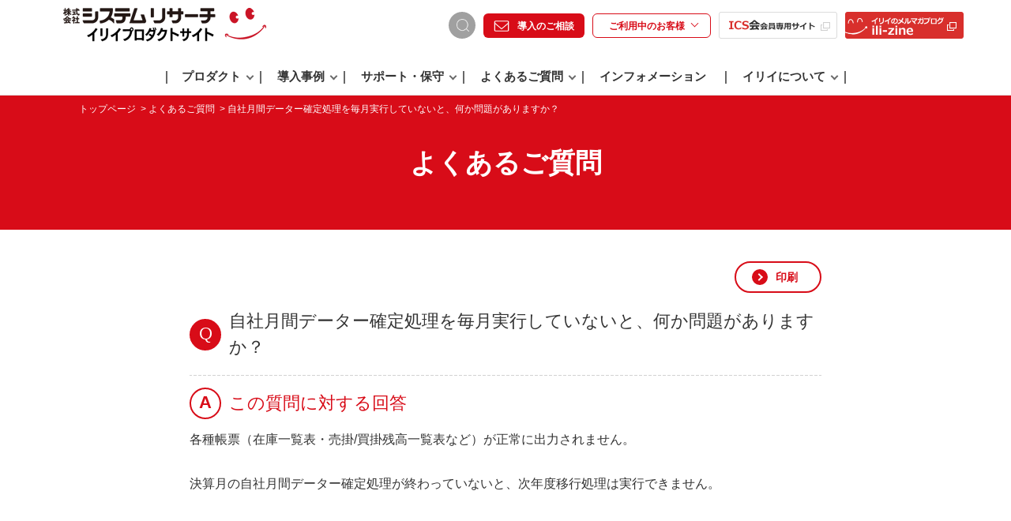

--- FILE ---
content_type: text/html; charset=UTF-8
request_url: https://www.ilii.jp/faq/14022/
body_size: 47296
content:
<!DOCTYPE html>
<html lang="ja">
<head>
<!-- Google Tag Manager -->
<script>(function(w,d,s,l,i){w[l]=w[l]||[];w[l].push({'gtm.start':
new Date().getTime(),event:'gtm.js'});var f=d.getElementsByTagName(s)[0],
j=d.createElement(s),dl=l!='dataLayer'?'&l='+l:'';j.async=true;j.src=
'https://www.googletagmanager.com/gtm.js?id='+i+dl;f.parentNode.insertBefore(j,f);
})(window,document,'script','dataLayer','GTM-WVDKCGZ');</script>
<!-- End Google Tag Manager -->
<meta charset="utf-8">
<meta http-equiv="X-UA-Compatible" content="IE=edge">
<meta name="viewport" content="width=device-width">
<meta name="format-detection" content="telephone=no">
<title>自社月間データー確定処理を毎月実行していないと、何か問題がありますか？ | 株式会社システムリサーチ イリイプロダクトサイト</title>
<meta name="description" content="">
<meta property="og:title" content="自社月間データー確定処理を毎月実行していないと、何か問題がありますか？ | 株式会社システムリサーチ イリイプロダクトサイト">
<meta property="og:type" content="website">
<meta property="og:url" content="https://www.ilii.jp/">
<meta property="og:description" content="">
<meta property="og:site_name" content="自社月間データー確定処理を毎月実行していないと、何か問題がありますか？ | 株式会社システムリサーチ イリイプロダクトサイト">
<meta property="og:image" content="https://www.ilii.jp/assets/img/og.png">
<link rel="icon" href="/assets/img/favicon.ico">
<link rel="stylesheet" href="/assets/css/vendor.css">
<link rel="stylesheet" href="/assets/css/style.css">
<link rel="stylesheet" href="/assets/css/inquiry.css" />
<link rel="stylesheet" href="/assets/css/reaction_buttons.css">
<meta name='robots' content='max-image-preview:large' />
<link rel="alternate" type="application/rss+xml" title="株式会社システムリサーチ イリイプロダクトサイト &raquo; フィード" href="https://www.ilii.jp/feed/" />
<link rel="alternate" type="application/rss+xml" title="株式会社システムリサーチ イリイプロダクトサイト &raquo; コメントフィード" href="https://www.ilii.jp/comments/feed/" />
<script type="text/javascript">
window._wpemojiSettings = {"baseUrl":"https:\/\/s.w.org\/images\/core\/emoji\/14.0.0\/72x72\/","ext":".png","svgUrl":"https:\/\/s.w.org\/images\/core\/emoji\/14.0.0\/svg\/","svgExt":".svg","source":{"concatemoji":"https:\/\/www.ilii.jp\/wordpress\/wp-includes\/js\/wp-emoji-release.min.js?ver=6.2.8"}};
/*! This file is auto-generated */
!function(e,a,t){var n,r,o,i=a.createElement("canvas"),p=i.getContext&&i.getContext("2d");function s(e,t){p.clearRect(0,0,i.width,i.height),p.fillText(e,0,0);e=i.toDataURL();return p.clearRect(0,0,i.width,i.height),p.fillText(t,0,0),e===i.toDataURL()}function c(e){var t=a.createElement("script");t.src=e,t.defer=t.type="text/javascript",a.getElementsByTagName("head")[0].appendChild(t)}for(o=Array("flag","emoji"),t.supports={everything:!0,everythingExceptFlag:!0},r=0;r<o.length;r++)t.supports[o[r]]=function(e){if(p&&p.fillText)switch(p.textBaseline="top",p.font="600 32px Arial",e){case"flag":return s("\ud83c\udff3\ufe0f\u200d\u26a7\ufe0f","\ud83c\udff3\ufe0f\u200b\u26a7\ufe0f")?!1:!s("\ud83c\uddfa\ud83c\uddf3","\ud83c\uddfa\u200b\ud83c\uddf3")&&!s("\ud83c\udff4\udb40\udc67\udb40\udc62\udb40\udc65\udb40\udc6e\udb40\udc67\udb40\udc7f","\ud83c\udff4\u200b\udb40\udc67\u200b\udb40\udc62\u200b\udb40\udc65\u200b\udb40\udc6e\u200b\udb40\udc67\u200b\udb40\udc7f");case"emoji":return!s("\ud83e\udef1\ud83c\udffb\u200d\ud83e\udef2\ud83c\udfff","\ud83e\udef1\ud83c\udffb\u200b\ud83e\udef2\ud83c\udfff")}return!1}(o[r]),t.supports.everything=t.supports.everything&&t.supports[o[r]],"flag"!==o[r]&&(t.supports.everythingExceptFlag=t.supports.everythingExceptFlag&&t.supports[o[r]]);t.supports.everythingExceptFlag=t.supports.everythingExceptFlag&&!t.supports.flag,t.DOMReady=!1,t.readyCallback=function(){t.DOMReady=!0},t.supports.everything||(n=function(){t.readyCallback()},a.addEventListener?(a.addEventListener("DOMContentLoaded",n,!1),e.addEventListener("load",n,!1)):(e.attachEvent("onload",n),a.attachEvent("onreadystatechange",function(){"complete"===a.readyState&&t.readyCallback()})),(e=t.source||{}).concatemoji?c(e.concatemoji):e.wpemoji&&e.twemoji&&(c(e.twemoji),c(e.wpemoji)))}(window,document,window._wpemojiSettings);
</script>
<style type="text/css">
img.wp-smiley,
img.emoji {
	display: inline !important;
	border: none !important;
	box-shadow: none !important;
	height: 1em !important;
	width: 1em !important;
	margin: 0 0.07em !important;
	vertical-align: -0.1em !important;
	background: none !important;
	padding: 0 !important;
}
</style>
	<link rel='stylesheet' id='wp-block-library-css' href='https://www.ilii.jp/wordpress/wp-includes/css/dist/block-library/style.min.css?ver=6.2.8' type='text/css' media='all' />
<link rel='stylesheet' id='classic-theme-styles-css' href='https://www.ilii.jp/wordpress/wp-includes/css/classic-themes.min.css?ver=6.2.8' type='text/css' media='all' />
<style id='global-styles-inline-css' type='text/css'>
body{--wp--preset--color--black: #000000;--wp--preset--color--cyan-bluish-gray: #abb8c3;--wp--preset--color--white: #ffffff;--wp--preset--color--pale-pink: #f78da7;--wp--preset--color--vivid-red: #cf2e2e;--wp--preset--color--luminous-vivid-orange: #ff6900;--wp--preset--color--luminous-vivid-amber: #fcb900;--wp--preset--color--light-green-cyan: #7bdcb5;--wp--preset--color--vivid-green-cyan: #00d084;--wp--preset--color--pale-cyan-blue: #8ed1fc;--wp--preset--color--vivid-cyan-blue: #0693e3;--wp--preset--color--vivid-purple: #9b51e0;--wp--preset--gradient--vivid-cyan-blue-to-vivid-purple: linear-gradient(135deg,rgba(6,147,227,1) 0%,rgb(155,81,224) 100%);--wp--preset--gradient--light-green-cyan-to-vivid-green-cyan: linear-gradient(135deg,rgb(122,220,180) 0%,rgb(0,208,130) 100%);--wp--preset--gradient--luminous-vivid-amber-to-luminous-vivid-orange: linear-gradient(135deg,rgba(252,185,0,1) 0%,rgba(255,105,0,1) 100%);--wp--preset--gradient--luminous-vivid-orange-to-vivid-red: linear-gradient(135deg,rgba(255,105,0,1) 0%,rgb(207,46,46) 100%);--wp--preset--gradient--very-light-gray-to-cyan-bluish-gray: linear-gradient(135deg,rgb(238,238,238) 0%,rgb(169,184,195) 100%);--wp--preset--gradient--cool-to-warm-spectrum: linear-gradient(135deg,rgb(74,234,220) 0%,rgb(151,120,209) 20%,rgb(207,42,186) 40%,rgb(238,44,130) 60%,rgb(251,105,98) 80%,rgb(254,248,76) 100%);--wp--preset--gradient--blush-light-purple: linear-gradient(135deg,rgb(255,206,236) 0%,rgb(152,150,240) 100%);--wp--preset--gradient--blush-bordeaux: linear-gradient(135deg,rgb(254,205,165) 0%,rgb(254,45,45) 50%,rgb(107,0,62) 100%);--wp--preset--gradient--luminous-dusk: linear-gradient(135deg,rgb(255,203,112) 0%,rgb(199,81,192) 50%,rgb(65,88,208) 100%);--wp--preset--gradient--pale-ocean: linear-gradient(135deg,rgb(255,245,203) 0%,rgb(182,227,212) 50%,rgb(51,167,181) 100%);--wp--preset--gradient--electric-grass: linear-gradient(135deg,rgb(202,248,128) 0%,rgb(113,206,126) 100%);--wp--preset--gradient--midnight: linear-gradient(135deg,rgb(2,3,129) 0%,rgb(40,116,252) 100%);--wp--preset--duotone--dark-grayscale: url('#wp-duotone-dark-grayscale');--wp--preset--duotone--grayscale: url('#wp-duotone-grayscale');--wp--preset--duotone--purple-yellow: url('#wp-duotone-purple-yellow');--wp--preset--duotone--blue-red: url('#wp-duotone-blue-red');--wp--preset--duotone--midnight: url('#wp-duotone-midnight');--wp--preset--duotone--magenta-yellow: url('#wp-duotone-magenta-yellow');--wp--preset--duotone--purple-green: url('#wp-duotone-purple-green');--wp--preset--duotone--blue-orange: url('#wp-duotone-blue-orange');--wp--preset--font-size--small: 13px;--wp--preset--font-size--medium: 20px;--wp--preset--font-size--large: 36px;--wp--preset--font-size--x-large: 42px;--wp--preset--spacing--20: 0.44rem;--wp--preset--spacing--30: 0.67rem;--wp--preset--spacing--40: 1rem;--wp--preset--spacing--50: 1.5rem;--wp--preset--spacing--60: 2.25rem;--wp--preset--spacing--70: 3.38rem;--wp--preset--spacing--80: 5.06rem;--wp--preset--shadow--natural: 6px 6px 9px rgba(0, 0, 0, 0.2);--wp--preset--shadow--deep: 12px 12px 50px rgba(0, 0, 0, 0.4);--wp--preset--shadow--sharp: 6px 6px 0px rgba(0, 0, 0, 0.2);--wp--preset--shadow--outlined: 6px 6px 0px -3px rgba(255, 255, 255, 1), 6px 6px rgba(0, 0, 0, 1);--wp--preset--shadow--crisp: 6px 6px 0px rgba(0, 0, 0, 1);}:where(.is-layout-flex){gap: 0.5em;}body .is-layout-flow > .alignleft{float: left;margin-inline-start: 0;margin-inline-end: 2em;}body .is-layout-flow > .alignright{float: right;margin-inline-start: 2em;margin-inline-end: 0;}body .is-layout-flow > .aligncenter{margin-left: auto !important;margin-right: auto !important;}body .is-layout-constrained > .alignleft{float: left;margin-inline-start: 0;margin-inline-end: 2em;}body .is-layout-constrained > .alignright{float: right;margin-inline-start: 2em;margin-inline-end: 0;}body .is-layout-constrained > .aligncenter{margin-left: auto !important;margin-right: auto !important;}body .is-layout-constrained > :where(:not(.alignleft):not(.alignright):not(.alignfull)){max-width: var(--wp--style--global--content-size);margin-left: auto !important;margin-right: auto !important;}body .is-layout-constrained > .alignwide{max-width: var(--wp--style--global--wide-size);}body .is-layout-flex{display: flex;}body .is-layout-flex{flex-wrap: wrap;align-items: center;}body .is-layout-flex > *{margin: 0;}:where(.wp-block-columns.is-layout-flex){gap: 2em;}.has-black-color{color: var(--wp--preset--color--black) !important;}.has-cyan-bluish-gray-color{color: var(--wp--preset--color--cyan-bluish-gray) !important;}.has-white-color{color: var(--wp--preset--color--white) !important;}.has-pale-pink-color{color: var(--wp--preset--color--pale-pink) !important;}.has-vivid-red-color{color: var(--wp--preset--color--vivid-red) !important;}.has-luminous-vivid-orange-color{color: var(--wp--preset--color--luminous-vivid-orange) !important;}.has-luminous-vivid-amber-color{color: var(--wp--preset--color--luminous-vivid-amber) !important;}.has-light-green-cyan-color{color: var(--wp--preset--color--light-green-cyan) !important;}.has-vivid-green-cyan-color{color: var(--wp--preset--color--vivid-green-cyan) !important;}.has-pale-cyan-blue-color{color: var(--wp--preset--color--pale-cyan-blue) !important;}.has-vivid-cyan-blue-color{color: var(--wp--preset--color--vivid-cyan-blue) !important;}.has-vivid-purple-color{color: var(--wp--preset--color--vivid-purple) !important;}.has-black-background-color{background-color: var(--wp--preset--color--black) !important;}.has-cyan-bluish-gray-background-color{background-color: var(--wp--preset--color--cyan-bluish-gray) !important;}.has-white-background-color{background-color: var(--wp--preset--color--white) !important;}.has-pale-pink-background-color{background-color: var(--wp--preset--color--pale-pink) !important;}.has-vivid-red-background-color{background-color: var(--wp--preset--color--vivid-red) !important;}.has-luminous-vivid-orange-background-color{background-color: var(--wp--preset--color--luminous-vivid-orange) !important;}.has-luminous-vivid-amber-background-color{background-color: var(--wp--preset--color--luminous-vivid-amber) !important;}.has-light-green-cyan-background-color{background-color: var(--wp--preset--color--light-green-cyan) !important;}.has-vivid-green-cyan-background-color{background-color: var(--wp--preset--color--vivid-green-cyan) !important;}.has-pale-cyan-blue-background-color{background-color: var(--wp--preset--color--pale-cyan-blue) !important;}.has-vivid-cyan-blue-background-color{background-color: var(--wp--preset--color--vivid-cyan-blue) !important;}.has-vivid-purple-background-color{background-color: var(--wp--preset--color--vivid-purple) !important;}.has-black-border-color{border-color: var(--wp--preset--color--black) !important;}.has-cyan-bluish-gray-border-color{border-color: var(--wp--preset--color--cyan-bluish-gray) !important;}.has-white-border-color{border-color: var(--wp--preset--color--white) !important;}.has-pale-pink-border-color{border-color: var(--wp--preset--color--pale-pink) !important;}.has-vivid-red-border-color{border-color: var(--wp--preset--color--vivid-red) !important;}.has-luminous-vivid-orange-border-color{border-color: var(--wp--preset--color--luminous-vivid-orange) !important;}.has-luminous-vivid-amber-border-color{border-color: var(--wp--preset--color--luminous-vivid-amber) !important;}.has-light-green-cyan-border-color{border-color: var(--wp--preset--color--light-green-cyan) !important;}.has-vivid-green-cyan-border-color{border-color: var(--wp--preset--color--vivid-green-cyan) !important;}.has-pale-cyan-blue-border-color{border-color: var(--wp--preset--color--pale-cyan-blue) !important;}.has-vivid-cyan-blue-border-color{border-color: var(--wp--preset--color--vivid-cyan-blue) !important;}.has-vivid-purple-border-color{border-color: var(--wp--preset--color--vivid-purple) !important;}.has-vivid-cyan-blue-to-vivid-purple-gradient-background{background: var(--wp--preset--gradient--vivid-cyan-blue-to-vivid-purple) !important;}.has-light-green-cyan-to-vivid-green-cyan-gradient-background{background: var(--wp--preset--gradient--light-green-cyan-to-vivid-green-cyan) !important;}.has-luminous-vivid-amber-to-luminous-vivid-orange-gradient-background{background: var(--wp--preset--gradient--luminous-vivid-amber-to-luminous-vivid-orange) !important;}.has-luminous-vivid-orange-to-vivid-red-gradient-background{background: var(--wp--preset--gradient--luminous-vivid-orange-to-vivid-red) !important;}.has-very-light-gray-to-cyan-bluish-gray-gradient-background{background: var(--wp--preset--gradient--very-light-gray-to-cyan-bluish-gray) !important;}.has-cool-to-warm-spectrum-gradient-background{background: var(--wp--preset--gradient--cool-to-warm-spectrum) !important;}.has-blush-light-purple-gradient-background{background: var(--wp--preset--gradient--blush-light-purple) !important;}.has-blush-bordeaux-gradient-background{background: var(--wp--preset--gradient--blush-bordeaux) !important;}.has-luminous-dusk-gradient-background{background: var(--wp--preset--gradient--luminous-dusk) !important;}.has-pale-ocean-gradient-background{background: var(--wp--preset--gradient--pale-ocean) !important;}.has-electric-grass-gradient-background{background: var(--wp--preset--gradient--electric-grass) !important;}.has-midnight-gradient-background{background: var(--wp--preset--gradient--midnight) !important;}.has-small-font-size{font-size: var(--wp--preset--font-size--small) !important;}.has-medium-font-size{font-size: var(--wp--preset--font-size--medium) !important;}.has-large-font-size{font-size: var(--wp--preset--font-size--large) !important;}.has-x-large-font-size{font-size: var(--wp--preset--font-size--x-large) !important;}
.wp-block-navigation a:where(:not(.wp-element-button)){color: inherit;}
:where(.wp-block-columns.is-layout-flex){gap: 2em;}
.wp-block-pullquote{font-size: 1.5em;line-height: 1.6;}
</style>
<script type='text/javascript' src='https://www.ilii.jp/wordpress/wp-includes/js/jquery/jquery.min.js?ver=3.6.4' id='jquery-core-js'></script>
<script type='text/javascript' src='https://www.ilii.jp/wordpress/wp-includes/js/jquery/jquery-migrate.min.js?ver=3.4.0' id='jquery-migrate-js'></script>
<!--[if lt IE 8]>
<script type='text/javascript' src='https://www.ilii.jp/wordpress/wp-includes/js/json2.min.js?ver=2015-05-03' id='json2-js'></script>
<![endif]-->
<link rel="https://api.w.org/" href="https://www.ilii.jp/wp-json/" /><link rel="EditURI" type="application/rsd+xml" title="RSD" href="https://www.ilii.jp/wordpress/xmlrpc.php?rsd" />
<link rel="wlwmanifest" type="application/wlwmanifest+xml" href="https://www.ilii.jp/wordpress/wp-includes/wlwmanifest.xml" />
<meta name="generator" content="WordPress 6.2.8" />
<link rel="canonical" href="https://www.ilii.jp/faq/14022/" />
<link rel='shortlink' href='https://www.ilii.jp/?p=3740' />
<link rel="alternate" type="application/json+oembed" href="https://www.ilii.jp/wp-json/oembed/1.0/embed?url=https%3A%2F%2Fwww.ilii.jp%2Ffaq%2F14022%2F" />
<link rel="alternate" type="text/xml+oembed" href="https://www.ilii.jp/wp-json/oembed/1.0/embed?url=https%3A%2F%2Fwww.ilii.jp%2Ffaq%2F14022%2F&#038;format=xml" />
	<script	type='text/javascript'><!--
	function reaction_buttons_increment_button_ajax(post_id, button){
		var already_voted_text = '';
		var only_one_vote = true;
		var show_after_votes = false;
		var use_as_counter = false;
		var use_percentages = false;
		var buttons = [0,1,2,3];

		if(!use_as_counter && jQuery("#reaction_buttons_post" + post_id + " .reaction_button_" + button).hasClass('voted')){
			return;
		}

		if(!use_as_counter){
			// remove the href attribute before sending the request to make
			// sure no one votes more than once by clicking ten times fast
			if(only_one_vote){
				// remove all the onclicks from the posts and replace it by the
				// alert not to vote twice if set
				if(already_voted_text){
					jQuery("#reaction_buttons_post" + post_id + " .reaction_button").attr('onclick', 'javascript:alert(\'' + already_voted_text + '\');');
				}
				else{
					jQuery("#reaction_buttons_post" + post_id + " .reaction_button").removeAttr('onclick');
				}
			}
			else{
				// remove/replace only on the clicked button
				if(already_voted_text){
					jQuery("#reaction_buttons_post" + post_id + " .reaction_button_" + button).attr('onclick', 'javascript:alert(\'' + already_voted_text + '\');');
				}
				else{
					jQuery("#reaction_buttons_post" + post_id + " .reaction_button_" + button).removeAttr('onclick');
				}
			}
		}
		jQuery.ajax({
				type: "post",url: "https://www.ilii.jp/wordpress/wp-admin/admin-ajax.php", dataType: 'json',
					data: { action: 'reaction_buttons_increment_button_php', post_id: post_id, button: button, _ajax_nonce: '55b3bd6ba8' },
					success: function(data){
						if(use_percentages){
							var i;
							var b;
							for(i = 0; i < buttons.length; ++i){
								b = buttons[i];
								jQuery("#reaction_buttons_post" + post_id + " .reaction_button_" + b + " .count_number").html(data['percentage'][b]);
							}
						}
                        else if(show_after_votes){
							var i;
							var b;
							for(i = 0; i < buttons.length; ++i){
								b = buttons[i];
								jQuery("#reaction_buttons_post" + post_id + " .reaction_button_" + b + " .count_number").html(data['counts'][b]);
							}
						}
						else{
							jQuery("#reaction_buttons_post" + post_id + " .reaction_button_" + button + " .count_number").html(data['count']);
						}
						if(only_one_vote){
							jQuery("#reaction_buttons_post" + post_id + " .reaction_button").addClass('voted');
							jQuery("#reaction_buttons_post" + post_id + " .reaction_button_" + button).addClass('rb_chosen');
						}
						else{
							jQuery("#reaction_buttons_post" + post_id + " .reaction_button_" + button).addClass('voted');
						}
                        if(show_after_votes){
							jQuery("#reaction_buttons_post" + post_id + " .reaction_button .braces").removeAttr('style');
						}
					}
			});
		}
	--></script>
	<script type="text/javascript">
	window._se_plugin_version = '8.1.9';
</script>
<style type="text/css">.recentcomments a{display:inline !important;padding:0 !important;margin:0 !important;}</style>
</head>
<body class="faq-template-default single single-faq postid-3740">
<!-- Google Tag Manager (noscript) -->
<noscript><iframe src="https://www.googletagmanager.com/ns.html?id=GTM-WVDKCGZ"
height="0" width="0" style="display:none;visibility:hidden"></iframe></noscript>
<!-- End Google Tag Manager (noscript) -->
  <header class="l-header">
    <div class="l-header_inner">
      <div class="l-header_top">
        <h1 class="l-header_logo">
          <a href="/"><img src="/assets/img/logo/logo_ilii.png" alt="イリイプロダクトサイト" width="257" height="43"></a>
        </h1>
        <nav>
          <ul class="l-header_top_list">
            <li class="u-pc">
              <form method="get" id="header_searchform" action="https://www.ilii.jp/">
	<div class="l-header_search">
		<input class="l-header_search_input" type="text" placeholder="Search" name="s" id="s">
		<i class="l-header_search_icon"></i>
		<button type="submit" class="l-header_search_btn"></button>
	</div>
</form>
            </li>
            <li>
              <a href="/general-inquiry/" class="c-button_icon_info l-header_top_list_btn"><span>導入のご相談</span></a>
            </li>
            <li class="c-button_accordion js-inquiry">
              <p class="title l-header_top_list_btn">ご利用中の<br class="u-sp" />お客様</p>
              <ul class="p-header_submenu">
                <div class="p-header_submenuinner">
                  <li>
                    <a href="/operation-inquiry/">操作に関する<br />お問い合わせ</a>
                  </li>
                  <li><a href="/supply_guide/">サプライのご注文</a></li>
                </div>
              </ul>
            </li>
            <li class="u-pc"><a href="//www.ilii.jp/support/" target="_blank"> <img src="/assets/img/header/ilii_head_btn_2.png" alt="ICS会 会員専用サイト" width="150" height="34" class="u-pc"></a></li>
            <li class="u-pc"><a href="//www.ilii.jp/ili-zine/" target="_blank"><img src="/assets/img/header/ilii_head_btn_3.png" alt="イリイのメルマガブログ ili-zine" width="150" height="34" class="u-pc"></a></li>
          </ul>
        </nav>
        <div class="l-header_sp_btn js-nav_btn u-sp">
          <span></span>
          <span></span>
          <span></span>
        </div>
      </div>
      <div class="l-header_bottom js-sp_menu">
        <nav>
          <ul class="l-header_nav">
            <li class="l-header_nav_search u-sp">
              <div class="c-form_search">
                <form method="get" id="header_searchform" action="https://www.ilii.jp/">
	<div class="l-header_search">
		<input class="l-header_search_input" type="text" placeholder="Search" name="s" id="s">
		<i class="l-header_search_icon"></i>
		<button type="submit" class="l-header_search_btn"></button>
	</div>
</form>
              </div>
            </li>
            <li class="l-header_nav_item js-nav_item"><a href="/products/" class="l-header_nav_link">プロダクト<span class="l-header_nav_item_icon"></span></a>
              <div class="l-header_nav_sub">
                <div class="l-header_nav_sub_inner">
                  <div class="l-header_nav_sub_left">
                    <div class="l-header_nav_sub_icon l-header_nav_sub_icon_product"> </div>
                    <div class="l-header_nav_sub_btn">
                      <a href="/products/" class="c-button_arrow_1">プロダクトトップへ</a>
                    </div>
                  </div>
                  <div class="l-header_nav_sub_list_col4 l-header_nav_sub_list_with_link">
                    <ul>
                   <li>
                      <a href="http://pathbee.jp/" class="c-button_square_2 c-button_square_blank" target="_blank">
                          <img src="/assets/img/logo/pathbee.png" alt="パスビー" width="154" height="24">
                        </a>
                                      </li>   
                      <li>
                        <a href="http://www.warmplus.jp/" class="c-button_square_2 c-button_square_blank" target="_blank">
                          <img src="/assets/img/logo/warmplus_2.png" alt="ウォームプラス WArm+" width="139" height="45">
                        </a>
                      </li>
                      <li>
                        <a href="http://www.simplex.jp/" class="c-button_square_2 c-button_square_blank" target="_blank">
                          <img src="/assets/img/logo/simplex.png" alt="Simplex" width="135" height="23">
                        </a>
                        <a href="/products/supply_simplex/" class="c-link_arrow">専用サプライはこちら </a>
                      </li>
                      <li>
                        <a href="/products/cticonnectel/" class="c-button_square_2">
                          <img src="/assets/img/logo/cticonnectel.png" alt="CTIコネクテル" width="136" height="32">
                        </a>
                      </li>
                       <li>
                        <a href="http://smartcalc.jp/" class="c-button_square_2">
                          <img src="/assets/img/logo/smacal_kyuyo.png" alt="スマカル給与" width="154" height="24">
                        </a>      
                      </li>
                      <li>
                        <a href="/products/bigkokyaku/" class="c-button_square_2">
                          <img src="/assets/img/logo/bigkokyaku.png" alt="BIG顧客管理 Neo" width="149" height="24">
                        </a>
                        <a href="/products/bigkokyaku/supply/" class="c-link_arrow">専用サプライはこちら </a>
                      </li>
                      <li>
                        <a href="/products/bighanbai/" class="c-button_square_2">
                          <img src="/assets/img/logo/bighanbai.png" alt="BIG販売管理 Neo" width="150" height="23">
                        </a>
                        <a href="/products/bighanbai/supply/" class="c-link_arrow">専用サプライはこちら </a>
                      </li>                     
                      <li>
                        <a href="/products/bigzaimu/" class="c-button_square_2">
                          <img src="/assets/img/logo/bigzaimu.png" alt="BIG財務会計 Neo" width="156" height="25">
                        </a>
                        <a href="/products/bigzaimu/supply/" class="c-link_arrow">専用サプライはこちら </a>
                      </li>
                         <li>
                        <a href="/contact/supply_guide/" class="c-button_square_2">
                          <img src="https://www.ilii.jp/assets/img/logo/supply_icon.png" alt="プロダクト別サプライ" width="136" height="32">
                        </a>
                                      </li>                                           
         
                    </ul>
                  </div>
                </div>
              </div>
            </li>
            <li class="l-header_nav_item js-nav_item"><a href="/case/" class="l-header_nav_link">導入事例<span class="l-header_nav_item_icon"></span></a>
              <div class="l-header_nav_sub">
                <div class="l-header_nav_sub_inner">
                  <div class="l-header_nav_sub_left">
                    <div class="l-header_nav_sub_icon l-header_nav_sub_icon_case">
                    </div>
                    <div class="l-header_nav_sub_btn">
                      <a href="/case/" class="c-button_arrow_1">導入事例トップへ</a>
                    </div>
                  </div>
                  <div class="l-header_nav_sub_list_col3">
                    <ul>
                      <li>
                        <a href="/case/?id=link_case_new" class="c-button_square"><span class="c-button_square_arrow"></span>最新の<br class="u-sp">導入事例</a>
                      </li>
                      <li>
                        <a href="/case/?id=link_case_product" class="c-button_square"><span class="c-button_square_arrow"></span>プロダクト別<br class="u-sp">導入事例</a>
                      </li>
                      <li>
                        <a href="/case/?id=link_case_gyousyu" class="c-button_square"><span class="c-button_square_arrow"></span>業種別<br class="u-sp">導入事例</a>
                      </li>
                    </ul>
                  </div>
                </div>
              </div>
            </li>
            <li class="l-header_nav_item js-nav_item">
              <a href="/ics/" class="l-header_nav_link">サポート・保守<span class="l-header_nav_item_icon"></span></a>
              <div class="l-header_nav_sub">
                <div class="l-header_nav_sub_inner">
                  <div class="l-header_nav_sub_left">
                    <div class="l-header_nav_sub_icon l-header_nav_sub_icon_ics">
                    </div>
                    <div class="l-header_nav_sub_btn">
                      <a href="/ics/" class="c-button_arrow_1">サポート・<br>保守トップへ</a>
                    </div>
                  </div>
                  <div class="l-header_nav_sub_list_col3">
                    <ul>
                      <li>
                        <a href="/ics/ics/" class="c-button_square"><span class="c-button_square_arrow"></span>ICS会</a>
                      </li>
                      <li>
                        <a href="/ics/icscustomize/" class="c-button_square"><span class="c-button_square_arrow"></span>ICSカスタマイズ<br class="u-sp">保守</a>
                      </li>
                      <li>
                        <a href="/ics/soft/" class="c-button_square"><span class="c-button_square_arrow"></span>ソフトウェア<br class="u-sp">保守</a>
                      </li>
                      <li>
                        <a href="/ics/customize/" class="c-button_square"><span class="c-button_square_arrow"></span>カスタマイズ<br class="u-sp">保守</a>
                      </li>
                      <li>
                        <a href="/ics/lifecycle/" class="c-button_square"><span class="c-button_square_arrow"></span>BIGシリーズ<br>ライフサイクル</a>
                      </li>
                      <li>
                        <a href="/ics/price/" class="c-button_square"><span class="c-button_square_arrow"></span>価格</a>
                      </li>
                    </ul>
                  </div>
                </div>
              </div>
            </li>
            <li class="l-header_nav_item js-nav_item">
              <a href="/faq/" class="l-header_nav_link">よくあるご質問<span class="l-header_nav_item_icon"></span></a>
              <div class="l-header_nav_sub">
                <div class="l-header_nav_sub_inner">
                  <div class="l-header_nav_sub_left">
                    <div class="l-header_nav_sub_icon l-header_nav_sub_icon_faq"> </div>
                    <div class="l-header_nav_sub_btn">
                      <a href="/faq/" class="c-button_arrow_1">よくあるご質問<br>トップへ</a>
                    </div>
                  </div>
                  <div class="l-header_nav_sub_list_col4">
                    <ul>
                      <li>
                        <a href="https://www.ilii.jp/faq/category/kyuyoneo/" class="c-button_square_2">
                          <img src="/assets/img/logo/bigkyuuyo.png" alt="BIG給与計算Neo" width="149" height="24">
                        </a>
                      </li>
                      <li>
                        <a href="https://www.ilii.jp/faq/category/bigzaimuneo/" class="c-button_square_2">
                          <img src="/assets/img/logo/bigzaimu.png" alt="BIG財務会計Neo" width="149" height="24">
                        </a>
                      </li>
                      <li>
                        <a href="https://www.ilii.jp/faq/category/smacal_kyuyo/" class="c-button_square_2">
                          <img src="/assets/img/logo/smacal_kyuyo.png" alt="スマカル給与" width="149" height="24">
                        </a>
                      </li>
                      <li>
                        <a href="https://www.ilii.jp/faq/category/pathbee/" class="c-button_square_2">
                          <img src="/assets/img/logo/pathbee.png" alt="パスビー" width="136" height="32">
                        </a>
                      </li>
                      <li>
                        <a href="https://www.ilii.jp/faq/category/hanbai/" class="c-button_square_2">
                          <img src="/assets/img/logo/bighanbai.png" alt="BIG販売管理Neo" width="149" height="24">
                        </a>
                      </li>
                      <li>
                        <a href="https://www.ilii.jp/faq/category/kokyaku/" class="c-button_square_2">
                          <img src="/assets/img/logo/bigkokyaku.png" alt="BIG顧客管理Neo" width="149" height="24">
                        </a>
                      </li>
                      <li>
                        <a href="https://www.ilii.jp/faq/category/connectel/" class="c-button_square_2">
                          <img src="/assets/img/logo/cticonnectel.png" alt="CTIコネクテル" width="136" height="32">
                        </a>
                      </li>
                      <li>
                        <a href="https://www.ilii.jp/faq/category/simplex/" class="c-button_square_2">
                          <img src="/assets/img/logo/simplex.png" alt="Simplex" width="135" height="23">
                        </a>
                      </li>
                      <li>
                        <a href="https://www.ilii.jp/faq/category/warmplus/" class="c-button_square_2">
                          <img src="/assets/img/logo/warmplus_2.png" alt="WArm+" width="113" height="38">
                        </a>
                      </li>
                      <li>
                        <a href="https://www.ilii.jp/faq/category/all/" class="c-button_square_2">
                          <img src="/assets/img/logo/other.png" alt="全般" width="155" height="17">
                        </a>
                      </li>
                      <li>
                        <a href="https://www.ilii.jp/faq/category/bigstorage/" class="c-button_square_2">
                          <img src="/assets/img/logo/bigstoragelogo.png" alt="BIGストレージ" width="136" height="35">
                        </a>
                      </li>
                      <li>
                        <a href="https://www.ilii.jp/faq/" class="c-button_square"><span class="c-button_square_arrow"></span>全て</a>
                      </li>
                    </ul>
                  </div>
                </div>
              </div>
            </li>
            <li class="l-header_nav_item"><a href="/info/" class="l-header_nav_link">インフォメーション<span class="l-header_nav_item_icon u-sp"></span></a></li>
            <li class="l-header_nav_item js-nav_item">
              <a href="/about/" class="l-header_nav_link">イリイについて<span class="l-header_nav_item_icon"></span></a>
              <div class="l-header_nav_sub">
                <div class="l-header_nav_sub_inner">
                  <div class="l-header_nav_sub_left">
                    <div class="l-header_nav_sub_icon l-header_nav_sub_icon_about">
                    </div>
                    <div class="l-header_nav_sub_btn">
                      <a href="/about/" class="c-button_arrow_1">イリイについて<br>トップへ</a>
                    </div>
                  </div>
                  <div class="l-header_nav_sub_list_col3">
                    <ul>
                      <li>
                        <a href="/about/business/" class="c-button_square"><span class="c-button_square_arrow"></span>サービス内容</a>
                      </li>
                      <li>
                        <a href="/about/address/" class="c-button_square"><span class="c-button_square_arrow"></span>拠点一覧</a>
                      </li>
                      <li>
                        <a href="https://www.ilii.jp/about/company/" class="c-button_square"><span class="c-button_square_arrow"></span>会社概要</a>                      
                      </li>
                      <li>
                        <a href="/about/privacy_policy/" class="c-button_square"><span class="c-button_square_arrow"></span>プライバシー<br class="u-sp">ポリシー</a>
                      </li>
                    </ul>
                  </div>
                </div>
              </div>
            </li>
            <li class="u-sp">
              <ul class="l-header_sp_banner">
                <li><a href="//www.ilii.jp/support/" target="_blank"><img src="/assets/img/header/ilii_head_btn_2_sp.png" alt="ICS会 会員専用サイト" width="315" height="121"></a></li>
                <li><a href="//www.ilii.jp/ili-zine/" target="_blank"><img src="/assets/img/header/ilii_head_btn_3_sp.png" alt="イリイのメルマガブログ ili-zine" width="315" height="121"></a></li>
              </ul>
            </li>
          </ul><!-- /.l-header_nav -->
        </nav>
      </div>
    </div>
  </header>


<div class="l-content l-content_bg">
  <div class="l-content_wide">
<nav>
<ol class="c-breadcrumb_white" itemprop="breadcrumb">
<li class="breadcrumb-home" itemscope="itemscope" itemtype="http://data-vocabulary.org/Breadcrumb"><a href="https://www.ilii.jp" itemprop="url"><span  itemprop="title">トップページ</span></a></li>
<li itemscope="itemscope" itemtype="http://data-vocabulary.org/Breadcrumb"><a href="https://www.ilii.jp/faq/" itemprop="url"><span itemprop="title">よくあるご質問</span></a></li>
<li class="active" itemscope="itemscope" itemtype="http://data-vocabulary.org/Breadcrumb"><span itemprop="title">自社月間データー確定処理を毎月実行していないと、何か問題がありますか？</span></li>
</ol>
</nav>
  </div>
</div>

<main>
  <section>
    <div class="c-heading_kv_small">
      <div class="c-heading_kv_small_inner">
        <h2 class="c-heading_kv_small_title">よくあるご質問</h2>
      </div>
    </div>

    <section>
      <div class="l-content l-content_bg">
        <div class="l-content_medium">
          <div class="l-content_inner u-spacing_section">

            <div class="p-article_button_print">
              <a href="#" class="c-button_arrow_2 js-print">印刷</a>
            </div>
            <div class="p-faq_list_article">
              <h3 class="p-faq_list_q"><span class="p-faq_list_icon_q">Q</span>自社月間データー確定処理を毎月実行していないと、何か問題がありますか？</h3>
              <div class="p-faq_list_a">
                <p><span class="p-faq_list_icon_a">A</span>この質問に対する回答</p>
              </div>
                            <div class="p-article_wysiwyg">
                <p>各種帳票（在庫一覧表・売掛/買掛残高一覧表など）が正常に出力されません。</p>
<p>決算月の自社月間データー確定処理が終わっていないと、次年度移行処理は実行できません。</p>
<p>&nbsp;</p>
<p>&nbsp;</p>
              </div>

              <div class="p-faq_list_data">
                <p>ID #14022</p>
                <p>最終更新: <time datetime="2017-09-08">2017/09/08</time></p>
              </div>

              <div class="c-badge_box">
                <div class="c-badge_wrap">                  <a href="https://www.ilii.jp/faq/category/hanbai/" class="c-badge_pill" style="border: solid 1px #8ec43e; color: #8ec43e;">BIG販売管理Neo</a>
                </div>                <div class="c-badge_wrap">         
                  <a href="https://www.ilii.jp/faq/?faq_tag=getsuji" class="c-badge c-badge_primary">月次処理</a>
                </div>              </div>
            </div>

          </div>
        </div>
      </div>
    </section>

    <section class="p-print_hide">
      <div class="l-content">
        <div class="l-content_narrow">
          <div class="l-content_inner_3 u-spacing_section">
            <div class="c-box_primary">
              <div class="l-content_medium">
                <div class="l-content_inner_2 u-spacing_section">
                  
<div id='reaction_buttons_post3740' class='reaction_buttons'>
<div class="reaction_buttons_tagline">お客様の疑問は解決しましたか？</div><ul><li class='reaction_button reaction_button_0' onclick="reaction_buttons_increment_button_ajax('3740', '0');"><div><span class='button_name'>解決した</span>&nbsp;<span class='braces'>(</span><span class='count_number'>0</span><span class='braces'>)</span></div></li><li class='reaction_button reaction_button_1' onclick="reaction_buttons_increment_button_ajax('3740', '1');"><div><span class='button_name'>解決したがわかりづらかった</span>&nbsp;<span class='braces'>(</span><span class='count_number'>0</span><span class='braces'>)</span></div></li><li class='reaction_button reaction_button_2' onclick="reaction_buttons_increment_button_ajax('3740', '2');"><div><span class='button_name'>解決しなかった</span>&nbsp;<span class='braces'>(</span><span class='count_number'>0</span><span class='braces'>)</span></div></li><li class='reaction_button reaction_button_3' onclick="reaction_buttons_increment_button_ajax('3740', '3');"><div><span class='button_name'>期待した回答ではなかった</span>&nbsp;<span class='braces'>(</span><span class='count_number'>0</span><span class='braces'>)</span></div></li></ul></div>
                </div>
              </div>
            </div>
          </div>
        </div>
      </div>
    </section>

    <section class="p-print_hide">
      <div class="l-content l-content_bg">
        <div class="l-content_narrow">
          <div class="l-content_inner u-spacing_section">
            <div class="l-content_medium">
              <div class="p-faq_label">
                <p>投稿タグ</p>
                <ul class="p-faq_post_tag">
                  <li><a href="https://www.ilii.jp/faq/?faq_tag=getsuji">月次処理</a></li>
                </ul>
              </div>
              <h3 class="p-faq_heading_2">関連記事</h3>
              <div class="p-faq_posts">
                <ul>
                  <li class="p-faq_list_q">
                    <a href="https://www.ilii.jp/faq/14064/"><span class="p-faq_list_icon_q">Q</span>「確定月　指定エラー」とメッセージが表示される</a>
                  </li>
                  <li class="p-faq_list_q">
                    <a href="https://www.ilii.jp/faq/14013/"><span class="p-faq_list_icon_q">Q</span>自社月間データー確定処理の取消しはできますか？</a>
                  </li>
                  <li class="p-faq_list_q">
                    <a href="https://www.ilii.jp/faq/14019/"><span class="p-faq_list_icon_q">Q</span>先月の「当月売掛残高」と今月の「前月売掛残高」の金額が不一致になる</a>
                  </li>
                  <li class="p-faq_list_q">
                    <a href="https://www.ilii.jp/faq/14024/"><span class="p-faq_list_icon_q">Q</span>9月の自社月間データー確定処理を行うつもりで画面を開くと、確定年月が8月で表示されている</a>
                  </li>
                  <li class="p-faq_list_q">
                    <a href="https://www.ilii.jp/faq/14023/"><span class="p-faq_list_icon_q">Q</span>自社も得意先も末日締めなのに、今月の請求残高と売掛残高が一致していません</a>
                  </li>
                  <li class="p-faq_list_q">
                    <a href="https://www.ilii.jp/faq/14021/"><span class="p-faq_list_icon_q">Q</span>得意先元帳画面問合せで、前期以前の年月を指定すると売掛残高が正しく出ない</a>
                  </li>
                  <li class="p-faq_list_q">
                    <a href="https://www.ilii.jp/faq/1223/"><span class="p-faq_list_icon_q">Q</span>「元帳画面問合わせ」で、一部の伝票が表示されません。</a>
                  </li>
                  <li class="p-faq_list_q">
                    <a href="https://www.ilii.jp/faq/1221/"><span class="p-faq_list_icon_q">Q</span>商品別集計月報の数量は、バラ・ケースどちらで集計されますか？</a>
                  </li>
                  <li class="p-faq_list_q">
                    <a href="https://www.ilii.jp/faq/1215/"><span class="p-faq_list_icon_q">Q</span>元帳を印字すると右端がきれてしまいます。</a>
                  </li>
                </ul>
              </div>
            </div>
          </div>
        </div>
      </div>
    </section>

    </section>
</main>

<script>
// $(function() {
//   var click_event;
//   $('li.reaction_button').each(function() {
//     click_event = $(this).attr('onclick');
//     console.log(click_event);
//   });
// });
(function($){
  var click_event;
  var text_value;
  var text_split;
  $('li.reaction_button').each(function() {
    text_split = $(this).text().split('(');
    text_value = text_split[0].trim();
    // click_event += ' ' + "ga('send', 'event', 'vote', 'click', '"+text_value+"');";
    // click_event = "gtag('event', 'click', {'event_category': 'vote', 'event_label': '"+text_value+"'}); " + $(this).attr('onclick');
    click_event = "dataLayer.push({'event': 'clickVote', 'eventCategory': 'vote', 'eventAction': 'click', 'eventLabel': '"+text_value+"'}); " + $(this).attr('onclick');
    $(this).attr('onclick', click_event);
    // $(this).on('click', function() {
    //   console.log(text_value);
    //   gtag('event', 'click', {'event_category': 'vote', 'event_label': '"+text_value+"'});
    // });
  });
})(jQuery);
</script>
  <footer class="l-footer">
    <div class="l-footer_scroll"><a href="#" class="l-footer_scroll_btn"></a></div>
    <div class="l-footer_inner">
      <ul class="l-footer_nav">
        <li class="l-footer_nav_item"><a href="https://www.ilii.jp">イリイプロダクトサイト</a></li>
        <li class="l-footer_nav_item"><a href="https://www.ilii.jp/products/">プロダクト</a></li>
        <li class="l-footer_nav_item"><a href="https://www.ilii.jp/case/">導入事例</a></li>
        <li class="l-footer_nav_item"><a href="https://www.ilii.jp/ics/">サポート・保守</a></li>
        <li class="l-footer_nav_item"><a href="https://www.ilii.jp/faq/">よくあるご質問</a></li>
        <li class="l-footer_nav_item"><a href="https://www.ilii.jp/info/">インフォメーション</a></li>
        <li class="l-footer_nav_item"><a href="https://www.ilii.jp/about/">イリイについて</a></li>
      </ul>
      <div class="l-footer_bottom">
        <ul class="l-footer_link">
          <li><a href="https://www.ilii.jp/about/privacy_policy/" class="l-footer_link_arrow">プライバシーポリシー</a></li>
          <li><a href="https://www.ilii.jp/sitemap/" class="l-footer_link_arrow">サイトマップ</a></li>
        </ul>
        <div class="l-footer_logo"><a href="https://www.sr-net.co.jp/" target="_blank"><img src="/assets/img/logo/logo_sr.png" alt="SR" width="53" height="44"></a></div>
      </div>
    </div>
    <p class="l-footer_copyright"><small>Copyright &copy; SYSTEM RESEARCH CO.,Ltd. All Rights Reserved.</small></p>
  </footer>
<script src="/assets/js/vendor.js"></script>
<script src="/assets/js/script.js"></script>
<script src="/assets/js/inquiry.js"></script>
</body>
</html>

--- FILE ---
content_type: text/css
request_url: https://www.ilii.jp/assets/css/style.css
body_size: 134341
content:
@charset "UTF-8";::-webkit-input-placeholder{color:inherit}:-moz-placeholder{color:inherit}button,input,select,textarea{font:inherit}button:focus,input:focus,select:focus,textarea:focus{outline:0}input[type=button],input[type=submit]{border-radius:0;-webkit-appearance:button;-moz-appearance:button;appearance:button}input[type=button]::-webkit-search-decoration,input[type=submit]::-webkit-search-decoration{display:none}input[type=button]::focus,input[type=submit]::focus{outline-offset:-2px}sup{vertical-align:super}sub,sup{font-size:smaller}sub{vertical-align:sub}*,:after,:before{-webkit-box-sizing:border-box;box-sizing:border-box}html{height:100%;font-size:62.5%;-webkit-text-size-adjust:100%}body{background:#f0f0f0;min-width:810pt;font-family:Verdana,Roboto,Droid Sans,メイリオ,Meiryo,ヒラギノ角ゴ ProN W3,Hiragino Kaku Gothic ProN,游ゴシック,YuGothic,ＭＳ\ Ｐゴシック,sans-serif;font-size:1.6rem;line-height:1.5;color:#333}@media screen and (max-width:767px){body{min-width:0;font-size:1.5rem;line-height:1.5}}@media screen and (max-width:767px){img{width:100%;height:auto}}a{text-decoration:underline}a,a:hover{color:#0b54b7}a:hover{opacity:.5}a[href^="tel:"]{color:inherit;text-decoration:none}@media screen and (min-width:768px){a[href^="tel:"]{pointer-events:none}}::selection{color:#fff;background:#d80c18}::-moz-selection{color:#fff;background:#d80c18}strong{font-weight:700}.l-content_bg{background:#fff}.l-content_wide{width:810pt;margin:0 auto}@media screen and (max-width:767px){.l-content_wide{width:100%}}.l-content_narrow{width:750pt;margin:0 auto}@media screen and (max-width:767px){.l-content_narrow{width:100%}}.l-content_small{width:740px;margin:0 auto}@media screen and (max-width:767px){.l-content_small{width:100%}}.l-content_medium{width:50pc;margin:0 auto}@media screen and (max-width:767px){.l-content_medium{width:100%}}@media screen and (max-width:767px){.l-content_inner{padding-right:35px;padding-left:35px}}@media screen and (max-width:767px){.l-content_inner_2{padding-right:20px;padding-left:20px}}@media screen and (max-width:767px){.l-content_inner_3{padding-right:15px;padding-left:15px}}.l-footer{font-size:1.4rem;background:#fff;width:100%;border-top:1px solid #e5e5e5;position:relative}.l-footer_inner{width:900px;margin:0 auto;position:relative}@media screen and (max-width:767px){.l-footer_inner{width:auto}}.l-footer_nav{display:-webkit-box;display:-ms-flexbox;display:flex;-webkit-box-pack:center;-ms-flex-pack:center;justify-content:center;padding:28px 0 70px;font-size:1.3rem}@media screen and (max-width:767px){.l-footer_nav{display:none}}.l-footer_nav_item{height:14px;padding-right:10px;margin-right:10px;position:relative}.l-footer_nav_item:before{top:2px;right:-13px}.l-footer_nav_item:before,.l-footer_nav_item:nth-of-type(1):after{content:'';display:block;height:14px;width:14px;border-left:2px solid #a0a0a0;position:absolute}.l-footer_nav_item:nth-of-type(1):after{top:3px;left:0}.l-footer_nav_item a{color:inherit;text-decoration:none;font-weight:700}.l-footer_nav_item a:hover{color:#d80c18;opacity:inherit}.l-footer_nav_item:nth-of-type(1){height:14px;padding-left:10px}.l-footer_bottom{}@media screen and (max-width:767px){.l-footer_bottom{-webkit-box-orient:vertical;-webkit-box-direction:reverse;-ms-flex-direction:column-reverse;flex-direction:column-reverse;-webkit-box-align:normal;-ms-flex-align:normal;align-items:normal}}.l-footer_logo{display:block;text-align:center;margin:10px 0 0}@media screen and (max-width:767px){.l-footer_logo{margin:0 0 10px}}.l-footer_logo img{width:auto;height:auto}@media screen and (max-width:767px){.l-footer_logo img{}}.l-footer_logo a{display:block;opacity:inherit}.l-footer_link{display:-webkit-box;display:-ms-flexbox;display:flex;font-size:1.1rem;-webkit-box-align:end;-ms-flex-align:end;align-items:flex-end;-webkit-box-pack:end;-ms-flex-pack:end;justify-content:flex-end;}@media screen and (max-width:767px){.l-footer_link{margin:18px auto 34px;font-size:1.3rem;position:static;flex-wrap:wrap;justify-content:center;align-items:center;width:280px}}.l-footer_link>li{margin-right:28px}@media screen and (max-width:767px){.l-footer_link>li{margin: 0 14px}.home .l-footer_link>li{width:50%;margin-left:0;margin-right:0;text-align:center}}@media screen and (max-width:330px){.home .l-footer_link>li{padding-top:9pt}}.l-footer_link>li.pmark{margin-right:15px;padding:0;position:relative;width:56px}@media screen and (max-width:767px){.l-footer_link>li.pmark{margin:30px 0 0;width:50%;text-align:center}}.l-footer_link>li.pmark img{max-width:100%}@media screen and (max-width:767px){.l-footer_link>li.pmark img{position:relative;width:56px}}.l-footer_link>li.isms{margin-right:0;padding:0;position:relative;width:100px}@media screen and (max-width:767px){.l-footer_link>li.isms{margin:30px 0 0;width:50%;text-align:center}}.l-footer_link>li.isms img{max-width:100%}@media screen and (max-width:767px){.l-footer_link>li.isms img{position:relative;width:100px}}.l-footer_link_arrow{position:relative}.l-footer_link_arrow:after{content:"";display:inline-block;position:absolute;right:-8px;width:5px;height:5px;border-top:1px solid #0b54b7;border-right:1px solid #0b54b7;-webkit-transform:rotate(45deg);-ms-transform:rotate(45deg);transform:rotate(45deg);top:50%;margin-top:-2px}.l-footer_copyright{background:#d80c18;color:#fff;padding:13px 0;margin-top:14px;text-align:center;font-size:1rem}@media screen and (max-width:767px){.l-footer_copyright{margin-top:0;padding:8px 0}}.l-footer_scroll{position:fixed;right:30px;bottom:30px;display:none}@media screen and (max-width:767px){.l-footer_scroll{right:15px;bottom:15px}}.l-footer_scroll.is-stop{position:absolute;right:30px;top:-60px;bottom:auto}@media screen and (max-width:767px){.l-footer_scroll.is-stop{right:15px;top:-60px}}.l-footer_scroll_btn{display:inline-block;width:50px;height:50px;background:rgba(87,87,87,.8);border-radius:100%;position:relative;vertical-align:bottom}.l-footer_scroll_btn:before{content:'';display:block;width:9pt;height:9pt;border-top:2px solid #fff;border-right:2px solid #fff;position:absolute;top:50%;left:50%;-webkit-transform:rotate(-45deg);-ms-transform:rotate(-45deg);transform:rotate(-45deg);margin:-3px 0 0 -5px}@media screen and (min-width:768px){.l-grid{display:-webkit-box;display:-ms-flexbox;display:flex;-ms-flex-wrap:wrap;flex-wrap:wrap}}.l-grid_2{display:-webkit-box;display:-ms-flexbox;display:flex;-ms-flex-wrap:wrap;flex-wrap:wrap}@media screen and (min-width:768px){.l-grid_3col,.l-grid_3col_2{width:31.1%}.l-grid_3col:not(:nth-child(3n+1)),.l-grid_3col_2:not(:nth-child(3n+1)){margin-left:3.35%}.l-grid_3col:not(:nth-child(-n+3)),.l-grid_3col_2:not(:nth-child(-n+3)){margin-top:30px}}@media screen and (max-width:767px){.l-grid_3col:not(:first-child),.l-grid_3col_2:not(:first-child){margin-top:30px}}@media screen and (max-width:767px){.l-grid_3col_2{width:48%}.l-grid_3col_2:nth-child(even){margin-left:4%}.l-grid_3col_2:not(:first-child){margin-top:0}.l-grid_3col_2:nth-child(n+3){margin-top:9pt}}@media screen and (min-width:768px){.l-grid_2col{width:calc(50% - 15px)}.l-grid_2col:nth-child(even){margin-left:30px}.l-grid_2col:nth-child(n+3){margin-top:20px}}@media screen and (max-width:767px){.l-grid_2col:not(:first-child){margin-top:20px}}@media screen and (min-width:768px){body{padding-top:121px}}@media screen and (max-width:767px){body{padding-top:60px}}.l-header{min-width:810pt;background:#fff;border-bottom:1px solid #e5e5e5;position:fixed;top:0;width:100%;z-index:3;-webkit-transition:all .3s;-o-transition:all .3s;transition:all .3s}@media screen and (max-width:767px){.l-header{background:0;border:0;min-width:100%;-webkit-box-shadow:0 0 7px 0 rgba(0,0,0,.2);box-shadow:0 0 7px 0 rgba(0,0,0,.2);overflow-y:scroll}}.l-header img{vertical-align:bottom;height:auto}.l-header.is-open{bottom:0}.l-header_logo{position:absolute;left:40px;top:0}.l-header.is-follow .l-header_logo img{-webkit-transition:all .3s;-o-transition:all .3s;transition:all .3s}@media screen and (min-width:768px){.l-header.is-follow .l-header_logo img{width:80%}}@media screen and (max-width:767px){.l-header_logo{width:35%;max-width:134px;top:48%;left:3%;-webkit-transform:translateY(-50%);-ms-transform:translateY(-50%);transform:translateY(-50%)}}@media screen and (max-width:330px){.l-header_logo{width:32%}}.l-header_logo>a{display:block}.l-header_logo>a:hover{opacity:inherit}.l-header_inner{padding-top:10px;position:relative;-webkit-transition:all .3s;-o-transition:all .3s;transition:all .3s}@media screen and (max-width:767px){.l-header_inner{min-width:auto;padding-top:0}}.l-header_top{padding:0 20px;position:relative;background:#fff;max-width:75pc;margin:0 auto}.l-header_top:after{content:"";clear:both;display:block}@media screen and (max-width:767px){.l-header_top{padding:0;height:60px}}.l-header_top_list{float:right;display:-webkit-box;display:-ms-flexbox;display:flex;-webkit-box-align:center;-ms-flex-align:center;align-items:center;height:44px;}@media screen and (max-width:767px){.l-header_top_list{margin-right:60px;height:60px}}.l-header_top_list img{width:100%;height:auto}.l-header_top_list>li:nth-of-type(n+2){margin-left:10px}@media screen and (max-width:767px){.l-header_top_list>li:nth-of-type(n+2){margin:0}}.l-header_top .c-button_icon_document{padding:8px 20px 8px 13px}.l-header_top .c-button_icon_info{padding:8px 33px 8px 25px}.l-header_top .l-header_top_list_btn{font-size:1.2rem}@media screen and (max-width:767px){.l-header_top .l-header_top_list_btn{border-radius:0;padding:5px 0 8px;font-size:1.1rem;height:100%}.l-header_top .l-header_top_list_btn span{width:75px;display:block;padding:0}.l-header_top .l-header_top_list_btn span:before{width:28px;height:28px;position:static;-webkit-transform:translateY(0);-ms-transform:translateY(0);transform:translateY(0);margin:0 auto 3px}}@media screen and (max-width:330px){.l-header_top .l-header_top_list_btn span{width:70px}}.l-header_bottom{margin-top:2pc}@media screen and (min-width:768px){.l-header_bottom{display:block!important}}@media screen and (max-width:767px){.l-header_bottom{-webkit-box-shadow:0 4px 7px 0 rgba(0,0,0,.2);box-shadow:0 4px 7px 0 rgba(0,0,0,.2);display:none;width:100%;background:#fff;margin-top:0;left:0;top:60px;z-index:3}}@media screen and (min-width:768px){.l-header_nav{display:-webkit-box;display:-ms-flexbox;display:flex;-webkit-box-pack:center;-ms-flex-pack:center;justify-content:center;position:relative}}@media screen and (max-width:767px){.l-header_nav_search{position:relative;width:100%;height:90px;background:#f4f4f4;padding:20px 25px;border-top:1px solid #a1a1a1;border-bottom:1px solid #a1a1a1}}.l-header_nav_item{font-size:1.5rem}@media screen and (max-width:767px){.l-header_nav_item{border-bottom:1px solid silver;border-right:0;position:relative;height:auto}}.l-header_nav_item:after{width:2px;height:100%}.l-header_nav_item:nth-child(2) .l-header_nav_link:before{content:"";display:block;width:2px;height:1pc;position:absolute;left:0;top:4px;background:#696969}@media screen and (max-width:767px){.l-header_nav_item:nth-child(2) .l-header_nav_link:before{content:none}}.l-header_nav_item_icon{display:block;position:absolute;width:9pt;height:10px;right:9px;top:7px}@media screen and (max-width:767px){.l-header_nav_item_icon{width:9pt;height:17px;top:50%;-webkit-transform:translateY(-50%);-ms-transform:translateY(-50%);transform:translateY(-50%);right:27px}}.l-header_nav_item_icon:before{content:'';display:block;width:7px;height:7px;border-bottom:2px solid #696969;border-left:2px solid #696969;-webkit-transform:rotate(-45deg);-ms-transform:rotate(-45deg);transform:rotate(-45deg);position:absolute;top:0;right:2px}@media screen and (max-width:767px){.l-header_nav_item_icon:before{top:3px;right:3px;width:11px;height:11px;border-color:#333;-webkit-transform:rotate(-135deg);-ms-transform:rotate(-135deg);transform:rotate(-135deg)}}.l-header_nav_link{display:block;text-decoration:none;font-weight:700;position:relative;color:inherit;padding:0 26px 9pt 20px;-webkit-box-sizing:border-box;box-sizing:border-box}@media screen and (max-width:767px){.l-header_nav_link{width:100%;display:block;padding:19px 25px;height:auto}}.l-header_nav_link.is-current,.l-header_nav_link:hover{opacity:inherit}@media screen and (min-width:768px){.l-header_nav_link.is-current,.l-header_nav_link:hover{color:#d80c18;border-bottom:3px solid #d80c18;margin-bottom:-1px;padding:0 26px 10px 20px}}@media screen and (max-width:767px){.l-header_nav_link.is-current,.l-header_nav_link:hover{color:inherit}}.l-header_nav_link:after{content:"";display:block;width:2px;height:1pc;position:absolute;right:0;top:4px;background:#696969}@media screen and (max-width:767px){.l-header_nav_link:after{content:none}}.l-header_nav_sub{background-color:rgba(80,80,80,.85);width:100%;padding:30px 0;position:absolute;top:35px;left:0;z-index:3;display:none}@media screen and (max-width:767px){.l-header_nav_sub{padding:25px;top:72px;margin:0;position:static}}@media screen and (min-width:768px){.l-header_nav_sub_inner{display:-webkit-box;display:-ms-flexbox;display:flex;width:810pt;margin:0 auto;-webkit-box-pack:justify;-ms-flex-pack:justify;justify-content:space-between;-webkit-box-align:center;-ms-flex-align:center;align-items:center}}.l-header_nav_sub_left{text-align:center}@media screen and (min-width:768px){.l-header_nav_sub_left{width:220px;padding:0 30px 0 0}}@media screen and (max-width:767px){.l-header_nav_sub_left{margin-bottom:25px;padding-bottom:25px;-webkit-box-pack:center;-ms-flex-pack:center;justify-content:center;-webkit-box-align:center;-ms-flex-align:center;align-items:center}}@media screen and (max-width:767px){.l-header_nav_sub_left,.l-header_nav_sub_left>ul{display:-webkit-box;display:-ms-flexbox;display:flex;margin:0 auto}.l-header_nav_sub_left>ul{-webkit-box-pack:justify;-ms-flex-pack:justify;justify-content:space-between;max-width:290px}}.l-header_nav_sub_icon{margin:0 auto;border-radius:50%;width:85px;height:85px}@media screen and (max-width:767px){.l-header_nav_sub_icon{margin:0 5% 0 0}}.l-header_nav_sub_icon:before{content:'';width:100%;height:100%;display:block}.l-header_nav_sub_icon_product:before{background:url(/assets/img/header/header_sub_icon1.png)center center/contain no-repeat}.l-header_nav_sub_icon_case:before{background:url(/assets/img/header/header_sub_icon2.png)center center/contain no-repeat}.l-header_nav_sub_icon_ics:before{background:url(/assets/img/header/header_sub_icon3.png)center center/contain no-repeat}.l-header_nav_sub_icon_faq:before{background:url(/assets/img/header/header_sub_icon4.png)center center/contain no-repeat}.l-header_nav_sub_icon_about:before{background:url(/assets/img/header/header_sub_icon5.png)center center/contain no-repeat}.l-header_nav_sub_btn{margin-top:15px}@media screen and (max-width:767px){.l-header_nav_sub_btn{margin-top:0;width:63%;max-width:200px}}.l-header_nav_sub_btn .c-button_arrow_1{font-size:1.4rem;min-height:40px;padding:5px 20px 5px 38px}@media screen and (max-width:767px){.l-header_nav_sub_btn .c-button_arrow_1{font-size:1.5rem;min-height:50px}}.l-header_nav_sub_btn .c-button_arrow_1:before{left:9pt}.l-header_nav_sub_btn .c-button_arrow_1:after{left:15px;top:48%}.l-header_nav_sub_list,.l-header_nav_sub_list_col3,.l-header_nav_sub_list_col4{padding:10px 0 10px 30px;width:calc(100% - 220px);position:relative;min-height:140px}@media screen and (max-width:767px){.l-header_nav_sub_list,.l-header_nav_sub_list_col3,.l-header_nav_sub_list_col4{padding:25px 0 0;width:100%;float:none;border-top:1px solid #fff}}.l-header_nav_sub_list:before,.l-header_nav_sub_list_col3:before,.l-header_nav_sub_list_col4:before{display:block;content:"";background:#fff;width:1px;height:100%;position:absolute;left:0;top:0}@media screen and (max-width:767px){.l-header_nav_sub_list:before,.l-header_nav_sub_list_col3:before,.l-header_nav_sub_list_col4:before{content:none}}.l-header_nav_sub_list_col3 ul{display:-webkit-box;display:-ms-flexbox;display:flex;-ms-flex-wrap:wrap;flex-wrap:wrap}.l-header_nav_sub_list_col3 li{width:32%;margin-right:2%}@media screen and (min-width:768px){.l-header_nav_sub_list_col3 li:nth-child(3n){margin-right:0}}@media screen and (max-width:767px){.l-header_nav_sub_list_col3 li{width:47.7%;margin-right:4.6%}}@media screen and (max-width:767px){.l-header_nav_sub_list_col3 li:nth-child(2n){margin-right:0}}.l-header_nav_sub_list_col3 li:nth-child(n+4){margin-top:25px}@media screen and (max-width:767px){.l-header_nav_sub_list_col3 li:nth-child(n+4){margin-top:18px}}@media screen and (max-width:767px){.l-header_nav_sub_list_col3 li:nth-child(n+3){margin-top:5%}}.l-header_nav_sub_list_col4 ul{display:-webkit-box;display:-ms-flexbox;display:flex;-ms-flex-wrap:wrap;flex-wrap:wrap}.l-header_nav_sub_list_col4 li{margin-right:1.86%;width:23.6%}@media screen and (max-width:767px){.l-header_nav_sub_list_col4 li{width:47.7%;margin-right:4.6%}}@media screen and (max-width:767px){.l-header_nav_sub_list_col4 li:nth-child(2n){margin-right:0}}.l-header_nav_sub_list_col4 li:nth-child(n+5){margin-top:18px}@media screen and (max-width:767px){.l-header_nav_sub_list_col4 li:nth-child(n+3){margin-top:5%}}.l-header_nav_sub_list_col4 li:nth-child(4n){margin-right:0}.l-header_nav_sub_list_col4 li a{text-align:center;font-size:1.4rem}.l-header_nav_sub_list_with_link li{min-height:75pt}.l-header_nav_sub_list_with_link .c-button_square_2{height:70px}@media screen and (max-width:767px){.l-header_nav_sub_list_with_link .c-button_square_2{height:62px}}.l-header_nav_sub_list_with_link .c-link_arrow{color:#fff;text-align:center;display:block;margin-top:8px}.l-header_nav_sub_list_with_link .c-link_arrow:after{border-color:#fff}.l-header_sp_banner{display:-webkit-box;display:-ms-flexbox;display:flex;-webkit-box-pack:justify;-ms-flex-pack:justify;justify-content:space-between;padding:6% 25px}.l-header_sp_banner>li{width:47%}.l-header_sp_sr>li{width:53px;margin:0 auto;padding-bottom:20px}.l-header_sp_btn{position:absolute;top:0;right:0;width:60px;height:60px;cursor:pointer}.l-header_sp_btn span{position:absolute;right:13px;width:100%;width:33px;border-top:2px solid #626262}.l-header_sp_btn span:nth-child(1){top:18px}.l-header_sp_btn span:nth-child(2){top:50%}.l-header_sp_btn span:nth-child(3){bottom:17px}.l-header_sp_btn.is-open span:nth-child(1){-webkit-transform:rotate(-45deg);-ms-transform:rotate(-45deg);transform:rotate(-45deg);top:50%}.l-header_sp_btn.is-open span:nth-child(2){-webkit-transform:rotate(45deg);-ms-transform:rotate(45deg);transform:rotate(45deg);top:50%}.l-header_sp_btn.is-open span:nth-child(3){display:none}.l-header_search{position:relative;background:#a0a0a0;border-radius:20px;-webkit-transform-origin:100% 50%;-ms-transform-origin:100% 50%;transform-origin:100% 50%;width:34px;height:34px;cursor:pointer;-webkit-transition:.25s ease;-o-transition:.25s ease;transition:.25s ease}.l-header_search.is-focused{width:200px}.l-header_search.is-focused input{padding:0 34px 0 13px;width:100%;-webkit-transform:scale(1);-ms-transform:scale(1);transform:scale(1)}.l-header_search.is-focused .l-header_search_btn{display:block}.l-header_search.is-focused i{right:10px}.l-header_search input{background:0;border:0;color:#fff;outline:0;height:34px;width:0;overflow:hidden;font-weight:100;-webkit-transform:scale(0);-ms-transform:scale(0);transform:scale(0);-webkit-transform-origin:0 50%;-ms-transform-origin:0 50%;transform-origin:0 50%;-webkit-transition:275ms ease;-o-transition:275ms ease;transition:275ms ease}.l-header_search input::-webkit-input-placeholder{color:#ccc}.l-header_search input::-ms-input-placeholder{color:#ccc}.l-header_search input::placeholder{color:#ccc}.l-header_search button{background-color:transparent;border:0;cursor:pointer;outline:0;padding:0;-webkit-appearance:none;-moz-appearance:none;appearance:none}.l-header_search .l-header_search_btn{right:9px;display:none}.l-header_search .l-header_search_btn,.l-header_search i{width:1pc;height:1pc;position:absolute;top:50%;-webkit-transform:translateY(-50%);-ms-transform:translateY(-50%);transform:translateY(-50%)}.l-header_search i{color:#fff;font-size:18px;right:8px;background:url(/assets/img/header/ilii_head_submit.png)no-repeat #a0a0a0;background-size:contain;-webkit-transition:all .3s;-o-transition:all .3s;transition:all .3s}.l-header.is-follow{position:fixed;top:0;left:0;border-bottom:1px solid #e5e5e5;-webkit-box-shadow:0 0 7px 0 rgba(0,0,0,.2);box-shadow:0 0 7px 0 rgba(0,0,0,.2)}@media screen and (max-width:767px){.l-header.is-follow{border-bottom:0}}@media screen and (min-width:768px){.l-header.is-follow .l-header_inner{padding-top:10px}.l-header.is-follow .l-header_nav_item:nth-child(2) .l-header_nav_link:before{height:14px;top:2px}.l-header.is-follow .l-header_nav_link{font-size:1.3rem;padding:0 26px 11px 17px}.l-header.is-follow .l-header_nav_link:after{height:14px;top:2px}.l-header.is-follow .l-header_nav_link.is-current,.l-header.is-follow .l-header_nav_link:hover{padding:0 26px 9px 17px}.l-header.is-follow .l-header_nav_item_icon{top:4px}.l-header.is-follow .c-button_icon_document{font-size:1rem;padding:8px 14px 8px 7px}.l-header.is-follow .c-button_icon_info{font-size:1rem;padding:8px 23px 8px 15px}.l-header.is-follow .l-header_top_list li:nth-child(4),.l-header.is-follow .l-header_top_list li:nth-child(5){width:90pt}.l-header.is-follow .l-header_top_list li:nth-child(6){width:40px}.l-header.is-follow .l-header_bottom{margin-top:11px}.l-header.is-follow .l-header_nav_sub{top:31px}}.l-header.is-follow .l-header_search{width:28px;height:28px}.l-header.is-follow .l-header_search.is-focused{width:200px}.l-header.is-follow .l-header_search input{height:28px;font-size:1.2rem}.l-header.is-follow .l-header_search i{width:9pt;height:9pt}@media screen and (max-width:767px){.l-header .js-nav_item .l-header_nav_link.is-open .l-header_nav_item_icon:before{background:#d80c18}.l-header .js-nav_item .l-header_nav_link.is-open .l-header_nav_item_icon:after{content:none}}@media screen and (max-width:767px){.l-header .js-nav_item .l-header_nav_item_icon{width:1pc;height:1pc;top:50%;right:25px;-webkit-transform:translateY(-50%);-ms-transform:translateY(-50%);transform:translateY(-50%)}.l-header .js-nav_item .l-header_nav_item_icon:before{width:1pc;height:2px;border:0;background:#333;top:50%;right:0;-webkit-transform:rotate(0) translateY(-50%);-ms-transform:rotate(0) translateY(-50%);transform:rotate(0) translateY(-50%)}.l-header .js-nav_item .l-header_nav_item_icon:after{content:'';display:block;width:2px;height:1pc;background:#333;position:absolute;left:50%;top:0;-webkit-transform:translateX(-50%);-ms-transform:translateX(-50%);transform:translateX(-50%)}}.l-header .c-button_square,.l-header .c-button_square_2{min-height:70px}@media screen and (max-width:767px){.l-header .c-button_square,.l-header .c-button_square_2{text-align:left;font-weight:700;-webkit-box-pack:start;-ms-flex-pack:start;justify-content:flex-start}}@media screen and (max-width:767px){.l-header .c-button_square_arrow{left:8%}}@media screen and (max-width:767px){.l-header .c-button_square:not(.c-button_square_2),.l-header .c-button_square_2:not(.c-button_square_2){padding:10px 10px 10px 27%}}.c-badge_box{background:#eee;padding:10px 20px;border-radius:7px}@media screen and (max-width:767px){.c-badge_box{padding:15px 9pt;border-radius:4px}}.c-badge_wrap:after{content:"";clear:both;display:block}.c-badge_wrap:first-child{margin-top:-10px}@media screen and (max-width:767px){.c-badge_wrap:first-child{margin-top:-8px}}.c-badge_wrap .c-badge,.c-badge_wrap .c-badge_pill{margin:10px 10px 0 0;float:left}@media screen and (max-width:767px){.c-badge_wrap .c-badge,.c-badge_wrap .c-badge_pill{margin:8px 5px 0 0}}.c-badge,.c-badge_pill{display:inline-block;position:relative;border-radius:3px;text-decoration:none;border:1px solid transparent}.c-badge{font-size:1.1rem;padding:4px 15px 3px}.c-badge_primary{background:#7d7d7d;color:#fff}.c-badge_primary:hover{color:#fff}.c-badge_customer{border:solid 1px #f39800;color:#f39800}.c-badge_customer:hover{color:#f39800}.c-badge_shopping{border:solid 1px #2e2290;color:#2e2290}.c-badge_shopping:hover{color:#2e2290}.c-badge_callcenter{border:solid 1px #ca4644;color:#ca4644}.c-badge_callcenter:hover{color:#ca4644}.c-badge_backoffice{border:solid 1px #005bac;color:#005bac}.c-badge_backoffice:hover{color:#005bac}.c-badge_zaimu{border:solid 1px #65aadd;color:#65aadd}.c-badge_zaimu:hover{color:#65aadd}.c-badge_hanbai{border:solid 1px #8ec43e;color:#8ec43e}.c-badge_hanbai:hover{color:#8ec43e}.c-badge_mynumber{border:solid 1px #93cbcc;color:#93cbcc}.c-badge_mynumber:hover{color:#93cbcc}.c-badge_general{border:solid 1px #d80c18;color:#d80c18}.c-badge_general:hover{color:#d80c18}.c-badge_tsuhan{border:solid 1px #125fad;color:#125fad}.c-badge_tsuhan:hover{color:#125fad}.c-badge_pill{background:#fff;border-radius:15px;font-size:1.1rem;padding:4px 15px 3px}@media screen and (max-width:767px){.c-badge_pill{padding:1px 9px}}.c-badge_pill_with_icon{font-size:1.2rem;font-weight:700;padding:6px 25px 4px 40px}.c-badge_pill_icon{position:absolute;top:50%;left:7px;-webkit-transform:translateY(-50%);-ms-transform:translateY(-50%);transform:translateY(-50%)}.c-box_primary{background:#fff}.c-box_secondary{background:#f0f0f0}.c-box_alert{background:#fff;border:solid 1px #d80c18;color:#d80c18}.c-box_round{border-radius:3px}@media screen and (max-width:767px){.c-box_round{border-radius:2px}}.c-box_frame{border:solid 1px #ddd}@media screen and (max-width:767px){.c-box_text{font-size:1.4rem}}.c-box_1,.c-box_2,.c-box_pd{padding:20px 28px}@media screen and (max-width:767px){.c-box_1,.c-box_2,.c-box_pd{padding:15px}}.c-box_1:not(:last-child),.c-box_2:not(:last-child),.c-box_pd:not(:last-child){margin-bottom:30px}@media screen and (max-width:767px){.c-box_1:not(:last-child),.c-box_2:not(:last-child),.c-box_pd:not(:last-child){margin-bottom:20px}}.c-box_1{width:375px}@media screen and (max-width:767px){.c-box_1{width:100%}}.c-box_datalist{font-size:1.4rem;margin-top:15px}@media screen and (max-width:767px){.c-box_datalist{font-size:1.3rem}}.c-box_datalist dt{color:#fff;background:#707070;border-radius:14px;margin-bottom:5px;padding:4px 14px;display:inline-block}.c-breadcrumb,.c-breadcrumb_white{position:absolute;font-size:1.2rem;z-index:2;padding-top:8px}@media screen and (max-width:767px){.c-breadcrumb,.c-breadcrumb_white{font-size:1.1rem}}.c-breadcrumb>li,.c-breadcrumb_white>li{display:inline-block}.c-breadcrumb a,.c-breadcrumb_white a{color:inherit;text-decoration:none}.c-breadcrumb a:after,.c-breadcrumb_white a:after{content:'>';margin-left:.5em}.c-breadcrumb.is-nooverlap,.is-nooverlap.c-breadcrumb_white{position:static}.c-breadcrumb_white{color:#fff}.c-button,.c-button_arrow_1,.c-button_arrow_2,.c-button_arrow_3,.c-button_icon,.c-button_icon_document,.c-button_icon_download,.c-button_icon_info{display:block;background:#d80c18;color:#fff;text-decoration:none;padding:9pt 20px;border-radius:28px;position:relative;text-align:center;font-weight:700}.c-button:hover,.c-button_arrow_1:hover,.c-button_arrow_2:hover,.c-button_arrow_3:hover,.c-button_icon:hover,.c-button_icon_document:hover,.c-button_icon_download:hover,.c-button_icon_info:hover{color:#fff;opacity:.7}@media screen and (max-width:767px){.c-button,.c-button_arrow_1,.c-button_arrow_2,.c-button_arrow_3,.c-button_icon,.c-button_icon_document,.c-button_icon_download,.c-button_icon_info{padding:10px 20px 9px}}.c-button_arrow_1,.c-button_arrow_2,.c-button_arrow_3{padding:4px 24px 4px 45px;display:-webkit-box;display:-ms-flexbox;display:flex;-webkit-box-pack:center;-ms-flex-pack:center;justify-content:center;-webkit-box-align:center;-ms-flex-align:center;align-items:center;line-height:1.1;border:2px solid #d80c18}@media screen and (max-width:767px){.c-button_arrow_1,.c-button_arrow_2,.c-button_arrow_3{padding:4px 21px 4px 41px}}.c-button_arrow_1:before,.c-button_arrow_2:before,.c-button_arrow_3:before{content:'';width:20px;height:20px;border-radius:100%;position:absolute;top:50%;left:20px;-webkit-transform:translateY(-50%);-ms-transform:translateY(-50%);transform:translateY(-50%)}@media screen and (max-width:767px){.c-button_arrow_1:before,.c-button_arrow_2:before,.c-button_arrow_3:before{left:17px}}.c-button_arrow_1:after,.c-button_arrow_2:after,.c-button_arrow_3:after{content:'';width:7px;height:7px;position:absolute;top:49%;left:23px;-webkit-transform:rotate(45deg) translateY(-50%);-ms-transform:rotate(45deg) translateY(-50%);transform:rotate(45deg) translateY(-50%)}@media screen and (max-width:767px){.c-button_arrow_1:after,.c-button_arrow_2:after,.c-button_arrow_3:after{top:48%;left:20px}}.c-button_arrow_1{font-size:1.8rem}@media screen and (min-width:768px){.c-button_arrow_1{height:55px}}@media screen and (max-width:767px){.c-button_arrow_1{min-height:50px}}.c-button_arrow_1:before{background:#fff}.c-button_arrow_1:after{border-top:2px solid #d80c18;border-right:2px solid #d80c18}.c-button_arrow_1:hover{opacity:.7}.c-button_arrow_2{font-size:1.4rem;background:#fff;color:#d80c18}@media screen and (min-width:768px){.c-button_arrow_2{height:40px}}@media screen and (max-width:767px){.c-button_arrow_2{font-size:1.8rem;min-height:50px}}.c-button_arrow_2:hover{color:#d80c18}.c-button_arrow_2:before{background:#d80c18}.c-button_arrow_2:after{top:48%;border-top:2px solid #fff;border-right:2px solid #fff}.c-button_arrow_2:hover{opacity:inherit;color:#fff;background:#d80c18}.c-button_arrow_2:hover:before{background:#fff}.c-button_arrow_2:hover:after{border-color:#d80c18}.c-button_arrow_3{font-size:1.4rem;background:#d80c18;color:#fff}@media screen and (min-width:768px){.c-button_arrow_3{height:40px}}@media screen and (max-width:767px){.c-button_arrow_3{font-size:1.8rem;min-height:50px}}.c-button_arrow_3:hover{color:#fff}.c-button_arrow_3:before{background:#fff}.c-button_arrow_3:after{top:48%;border-top:2px solid #d80c18;border-right:2px solid #d80c18}.c-button_arrow_3:hover{opacity:inherit;color:#d80c18;background:#fff}.c-button_arrow_3:hover:before{background:#d80c18}.c-button_arrow_3:hover:after{border-color:#fff}.c-button_square,.c-button_square_2{background:#fff;border:1px solid #c3c3c3;border-radius:5px;font-size:1.6rem;position:relative;padding:10px 23px 10px 44px;height:100%;min-height:5pc;line-height:1.2;color:#333;text-decoration:none;display:-webkit-box;display:-ms-flexbox;display:flex;-webkit-box-align:center;-ms-flex-align:center;align-items:center;-webkit-box-pack:center;-ms-flex-pack:center;justify-content:center;text-align:center}@media screen and (max-width:767px){.c-button_square,.c-button_square_2{font-size:1.5rem;padding:10px 10% 10px 23%;min-height:60px}}.c-button_square:hover:not(.c-button_square_2),.c-button_square_2:hover:not(.c-button_square_2){color:inherit;background:#f2f2f2;border-color:#f2f2f2;opacity:inherit}.c-button_square:hover:not(.c-button_square_2) .c-button_square_arrow,.c-button_square_2:hover:not(.c-button_square_2) .c-button_square_arrow{opacity:.7}.c-button_square.is-current,.is-current.c-button_square_2{background:#d9d9d9;border-color:#d9d9d9;pointer-events:none}.c-button_square.is-current .c-button_square_arrow,.is-current.c-button_square_2 .c-button_square_arrow{background:#c20b16}.c-button_square.is-current .c-button_square_arrow:before,.is-current.c-button_square_2 .c-button_square_arrow:before{border-color:#d9d9d9}.c-button_square_arrow{display:block;width:20px;height:20px;border-radius:50%;background:#d80c18;position:absolute;left:20px;top:50%;-webkit-transform:translateY(-50%);-ms-transform:translateY(-50%);transform:translateY(-50%)}@media screen and (max-width:767px){.c-button_square_arrow{left:4.8%}}.c-button_square_arrow:before{display:block;content:"";position:absolute;left:5px;top:6px;border-top:2px solid #fff;border-right:2px solid #fff;width:7px;height:7px;-webkit-transform:rotate(45deg);-ms-transform:rotate(45deg);transform:rotate(45deg)}.c-button_square_blank:after{content:"";width:15px;height:15px;background:url(/assets/img/icon/icon_blank.png)no-repeat center/contain;position:absolute;right:10px;top:10px}@media screen and (max-width:767px){.c-button_square_blank:after{max-width:9pt;width:8%}}.c-button_square_2{padding:0}@media screen and (max-width:767px){.c-button_square_2 img{max-width:150px;margin:0 auto;width:80%}}.c-button_square_2:hover{opacity:.5}.c-button_icon,.c-button_icon_document,.c-button_icon_download,.c-button_icon_info{padding:11px 20px 10px 13px}@media screen and (max-width:767px){.c-button_icon,.c-button_icon_document,.c-button_icon_download,.c-button_icon_info{font-size:1.4rem;padding:7px 20px 7px 13px}}.c-button_icon span,.c-button_icon_document span,.c-button_icon_download span,.c-button_icon_info span{padding-left:30px}@media screen and (max-width:767px){.c-button_icon span,.c-button_icon_document span,.c-button_icon_download span,.c-button_icon_info span{padding-left:26px}}.c-button_icon span:before,.c-button_icon_document span:before,.c-button_icon_download span:before,.c-button_icon_info span:before{content:'';display:block;background-repeat:no-repeat;background-size:contain;position:absolute;top:50%;left:0;width:20px;height:20px;-webkit-transform:translateY(-50%);-ms-transform:translateY(-50%);transform:translateY(-50%)}.c-button_icon_info span{position:relative}.c-button_icon_info span:before{background-image:url(/assets/img/icon/icon-letter.png)}.c-button_icon_document{background:#ef9501}.c-button_icon_document span{padding-left:27px;position:relative}.c-button_icon_document span:before{background-image:url(/assets/img/icon/icon-document.png)}.c-button_icon_download{display:-webkit-box;display:-ms-flexbox;display:flex;-webkit-box-pack:center;-ms-flex-pack:center;justify-content:center;-webkit-box-align:center;-ms-flex-align:center;align-items:center;line-height:1.1;padding:5px 2pc 5px 53px}@media screen and (min-width:768px){.c-button_icon_download{height:45px}}@media screen and (max-width:767px){.c-button_icon_download{min-height:50px}}.c-button_icon_download span{font-size:1.4rem;padding-left:0}.c-button_icon_download span:before{background-image:url(/assets/img/icon/icon_download.png);left:30px}@media screen and (max-width:767px){.c-button_icon_download span{font-size:1.8rem}.c-button_icon_download span:before{left:8%}}.c-button_icon_magnify{display:block;text-align:center;background:#fff;color:#333;border:2px solid #bfbfbf;font-size:1.4rem;padding:5px 15px 5px 27px;text-decoration:none;border-radius:18px;margin:0 auto;position:relative}@media screen and (max-width:767px){.c-button_icon_magnify{font-size:1.2rem;padding:4px 15px 4px 27px}}.c-button_icon_magnify:hover{color:#333}.c-button_icon_magnify:before{content:"";display:block;width:13px;height:13px;background:url(/assets/img/icon/icon_magnify.png)no-repeat center/contain;position:absolute;left:9pt;top:50%;-webkit-transform:translateY(-50%);-ms-transform:translateY(-50%);transform:translateY(-50%)}.c-button_wrap,.c-button_wrap_1,.c-button_wrap_2,.c-button_wrap_3,.c-button_wrap_4{margin-top:40px}.c-button_wrap_center.c-button_wrap,.c-button_wrap_center.c-button_wrap_1,.c-button_wrap_center.c-button_wrap_2,.c-button_wrap_center.c-button_wrap_3,.c-button_wrap_center.c-button_wrap_4{margin-right:auto;margin-left:auto}.c-button_wrap{width:300px}@media screen and (max-width:767px){.c-button_wrap{width:100%;max-width:300px}}.c-button_wrap_1{width:10pc}@media screen and (max-width:767px){.c-button_wrap_1{width:100%;max-width:245px}}.c-button_wrap_2{width:200px}@media screen and (max-width:767px){.c-button_wrap_2{width:100%;max-width:245px}}.c-button_wrap_3{width:190px;margin-top:25px}@media screen and (max-width:767px){.c-button_wrap_3{width:100%;max-width:170px}}.c-button_wrap_4{width:90pt;margin-top:20px}@media screen and (max-width:767px){.c-button_wrap_4{width:100%;max-width:110px}}.c-card,.c-card_primary,.c-card_secondary,.c-card_tertiary{display:block;position:relative;background:#fff;color:inherit;text-decoration:none;border:solid 1px #e5e5e5}.c-card:hover,.c-card_primary:hover,.c-card_secondary:hover,.c-card_tertiary:hover{color:inherit}.c-card:hover:not(.c-card_tertiary):not(.c-card_primary),.c-card_primary:hover:not(.c-card_tertiary):not(.c-card_primary),.c-card_secondary:hover:not(.c-card_tertiary):not(.c-card_primary),.c-card_tertiary:hover:not(.c-card_tertiary):not(.c-card_primary){opacity:.7}.c-card img,.c-card_primary img,.c-card_secondary img,.c-card_tertiary img{vertical-align:bottom;height:auto;max-width:100%}.c-card_noborder{border:0}.c-card_primary{border-radius:3px}.c-card_primary_blank:before{content:'';display:inline-block;position:absolute;top:10px;left:10px;border-radius:50%;background:#f0f0f0 url(/assets/img/icon/icon_blank.png)center center/13px auto no-repeat;width:29px;height:29px}@media screen and (max-width:767px){.c-card_primary_blank:before{width:35px;height:35px;background:#f0f0f0 url(/assets/img/icon/icon_blank.png)center center/1pc auto no-repeat}}@media screen and (min-width:768px){.c-card_primary_blank .c-card_primary_logo{min-height:70px}}@media screen and (max-width:767px){.c-card_primary_blank .c-card_primary_logo{min-height:55px}}.c-card_primary_body{padding:25px}.c-card_primary_logo{display:-webkit-box;display:-ms-flexbox;display:flex;-webkit-box-pack:center;-ms-flex-pack:center;justify-content:center;-webkit-box-align:center;-ms-flex-align:center;align-items:center}@media screen and (max-width:767px){.c-card_primary_logo{padding:0 20px}}.c-card_primary .c-card_icon{width:60px;height:60px;display:block;margin:0 auto;background:#f4f4f4;border-radius:100%}.c-card_primary .c-card_icon:before{width:100%;height:100%}.c-card_primary_title{font-size:1.8rem;font-weight:700;text-align:center;margin-top:9pt}.c-card_primary_text:not(:first-child){margin-top:17px}.c-card_primary_text_link{text-align:right;margin-top:1em;font-size:1.4rem}.c-card_primary_badge{border-top:solid 1px #e5e5e5;padding:15px 25px}@media screen and (max-width:767px){.c-card_primary_badge{padding:9px 15px;text-align:center}}.c-card_primary_recommend_wrap{padding-top:25px}.c-card_primary_recommend_icon{position:absolute;top:15px;right:-35px;color:#fff;display:inline-block;width:150px;font-size:1.3rem;font-weight:700;border-bottom:30px solid #d80c18;border-left:10px solid transparent;border-right:10px solid transparent;height:0;text-align:center;line-height:30px;-webkit-transform:rotate(41deg);-ms-transform:rotate(41deg);transform:rotate(41deg)}.c-card_primary_recommend_icon:after,.c-card_primary_recommend_icon:before{content:'';display:block;width:0;height:0;border-style:solid;border-color:#8d2127 transparent transparent;position:absolute;top:30px}.c-card_primary_recommend_icon:before{border-width:7px 8px 0 3px;left:-10px}.c-card_primary_recommend_icon:after{border-width:7px 3px 0 6px;right:-10px}@media screen and (min-width:768px){.c-card_primary_recommend .c-card_primary_logo{min-height:70px}}@media screen and (max-width:767px){.c-card_primary_recommend .c-card_primary_logo{padding:0 35px 0 15px}}.c-card_secondary{border-radius:8px}@media screen and (max-width:767px){.c-card_secondary{border-radius:3px}}.c-card_secondary_body{padding:24px 20px}.c-card_secondary_title{font-size:1.8rem;font-weight:700;text-align:center;margin-top:9pt}@media screen and (max-width:767px){.c-card_secondary_title{margin-top:20px}}.c-card_secondary_text{text-align:center}@media screen and (max-width:767px){.c-card_secondary_text{text-align:left}}.c-card_secondary_text:not(:first-child){margin-top:8px}.c-card_secondary .c-card_secondary_icon,.c-card_secondary .c-card_secondary_icon_big{width:60px;height:60px;display:block;margin:0 auto;background:#f4f4f4;border-radius:100%}@media screen and (max-width:767px){.c-card_secondary .c-card_secondary_icon,.c-card_secondary .c-card_secondary_icon_big{width:90pt;height:90pt}}.c-card_secondary .c-card_secondary_icon:before,.c-card_secondary .c-card_secondary_icon_big:before{width:100%;height:100%}.c-card_secondary .c-card_secondary_icon_big{width:90pt;height:90pt;background:#fff;border:5px solid #d2d2d2}.c-card_tertiary{border-radius:8px}@media screen and (max-width:767px){.c-card_tertiary{border-radius:3px}}.c-card_tertiary_body{padding:24px 29px}@media screen and (max-width:767px){.c-card_tertiary_body{padding:25px}}.c-card_tertiary_title{font-size:1.8rem;font-weight:700;text-align:center;margin-top:9pt}.c-card_tertiary_title:first-child{margin-top:0}@media screen and (max-width:767px){.c-card_tertiary_title{font-size:1.5rem}}.c-card_tertiary_text:not(:first-child){margin-top:8px}@media screen and (max-width:767px){.c-card_tertiary_text:not(:first-child){margin-top:18px}}.c-card_tertiary .c-card_tertiary_icon,.c-card_tertiary .c-card_tertiary_icon_frame{width:60px;height:60px;display:block;margin:0 auto;background:#f4f4f4;border-radius:100%}@media screen and (max-width:767px){.c-card_tertiary .c-card_tertiary_icon,.c-card_tertiary .c-card_tertiary_icon_frame{width:73px;height:73px}}.c-card_tertiary .c-card_tertiary_icon:before,.c-card_tertiary .c-card_tertiary_icon_frame:before{width:100%;height:100%}.c-card_tertiary .c-card_tertiary_icon_frame{background:#fff;border:solid 3px #d2d2d2}@media screen and (max-width:767px){.c-card_tertiary .c-card_tertiary_icon_frame{width:55px;height:55px}}@media screen and (max-width:767px){.c-card_tertiary .c-button_arrow_2{min-height:40px;font-size:1.5rem}}.c-form_search form{position:relative}@media screen and (max-width:767px){.c-form_search form{width:100%}}.c-form_search input{width:calc(100% - 50px);height:60px;padding:8px 45px 8px 10px;position:relative;border:1px solid #555;border-radius:.5em 0 0 .5em;-webkit-appearance:none}.c-form_search input::-webkit-search-cancel-button,.c-form_search input::-webkit-search-decoration{-webkit-appearance:none}.c-form_search input::-ms-clear{visibility:hidden}@media screen and (max-width:767px){.c-form_search input{height:50px}}.c-form_search button{width:60px;height:60px;background:#555;border:1px solid #555;border-radius:0 .5em .5em 0;position:absolute;top:0;right:0;cursor:pointer}@media screen and (max-width:767px){.c-form_search button{width:50px;height:50px}}.c-form_search button:before{content:'';display:block;background:url(/assets/img/header/ilii_head_submit.png)no-repeat center center/contain;position:absolute;width:26px;height:26px;top:50%;left:50%;-webkit-transform:translate(-50%,-50%);-ms-transform:translate(-50%,-50%);transform:translate(-50%,-50%)}@media screen and (max-width:767px){.c-form_search button:before{width:23px;height:23px}}.c-form_search_clear{width:2pc;height:2pc;border-radius:100%;background:#f4f4f4;position:absolute;top:50%;-webkit-transform:translateY(-50%);-ms-transform:translateY(-50%);transform:translateY(-50%);right:70px;cursor:pointer}@media screen and (max-width:767px){.c-form_search_clear{right:62px}}.c-form_search_clear:after,.c-form_search_clear:before{content:'';position:absolute;display:block;background:#000;top:15px;right:9px;width:14px;height:2px}.c-form_search_clear:before{-webkit-transform:rotate(45deg);-ms-transform:rotate(45deg);transform:rotate(45deg)}.c-form_search_clear:after{-webkit-transform:rotate(-45deg);-ms-transform:rotate(-45deg);transform:rotate(-45deg)}.c-heading_kv{height:330px;width:100%;overflow:hidden;position:relative;z-index:1;background:#fff}@media screen and (max-width:767px){.c-heading_kv{height:auto}}.c-heading_kv_inner{width:810pt;margin:0 auto;height:100%;position:relative}@media screen and (max-width:767px){.c-heading_kv_inner{width:100%}}.c-heading_kv_content{position:absolute;border-radius:8px;padding:38px 40px}@media screen and (min-width:768px){.c-heading_kv_content{width:460px;top:50%;right:20px;-webkit-transform:translateY(-50%);-ms-transform:translateY(-50%);transform:translateY(-50%)}}@media screen and (max-width:767px){.c-heading_kv_content{bottom:0;padding:8%;padding:20px 25px;border-radius:4px}}@media screen and (max-width:360px){.c-heading_kv_content{padding:15px 10px}}@media screen and (min-width:768px){.c-heading_kv_content_products{right:550px}}@media screen and (max-width:767px){.c-heading_kv_content_products{top:6%;bottom:auto}}.c-heading_kv_title{width:100%;font-size:3.4rem;font-weight:700;position:relative}@media screen and (max-width:767px){.c-heading_kv_title{font-size:3rem}}.c-heading_kv_title span{font-size:2.4rem;line-height:1.2;display:block}@media screen and (max-width:767px){.c-heading_kv_title span{font-size:2rem}}.c-heading_kv_text{width:100%;font-size:1.8rem;font-weight:700;margin-top:5px}@media screen and (max-width:767px){.c-heading_kv_text{font-size:1.6rem}}.c-heading_kv_img{vertical-align:bottom}@media screen and (min-width:768px){.c-heading_kv_img{position:absolute;top:0;left:50%;-webkit-transform:translateX(-50%);-ms-transform:translateX(-50%);transform:translateX(-50%);z-index:-1}}.c-heading_kv_small,.c-heading_kv_small_inner{display:-webkit-box;display:-ms-flexbox;display:flex}.c-heading_kv_small_inner{background:#d80c18;-webkit-box-pack:center;-ms-flex-pack:center;justify-content:center;-webkit-box-align:center;-ms-flex-align:center;align-items:center;min-height:170px;width:100%;padding:15px}@media screen and (max-width:767px){.c-heading_kv_small_inner{min-height:110px;padding:36px 5px}}.c-heading_kv_small_title{font-size:3.4rem;font-weight:700;color:#fff;line-height:1.2;text-align:center}@media screen and (max-width:767px){.c-heading_kv_small_title{font-size:3rem}}.c-heading_kv_small_title>span{font-size:3rem}@media screen and (max-width:767px){.c-heading_kv_small_title>span{font-size:2.4rem}}.c-heading_1{font-size:3rem;text-align:center;margin-bottom:25px}@media screen and (max-width:767px){.c-heading_1{font-size:2.5rem;margin-bottom:30px}}.c-heading_2{font-size:2rem;text-align:center;margin-bottom:20px}@media screen and (max-width:767px){.c-heading_2{font-size:2rem;margin-bottom:15px}}.c-heading_3{font-size:2.2rem;margin-bottom:15px;font-weight:700}@media screen and (max-width:767px){.c-heading_3{font-size:1.8rem;margin-bottom:20px}}.c-heading_4{font-size:1.8rem;margin-bottom:15px;font-weight:700}@media screen and (max-width:767px){.c-heading_4{margin-bottom:20px;font-size:1.5rem}}.c-heading_line{position:relative;padding-bottom:.2em}@media screen and (max-width:767px){.c-heading_line{padding-bottom:.3em}}.c-heading_line:after{content:'';display:block;width:30px;height:2px;background:#ea0011;position:absolute;bottom:0;left:50%;-webkit-transform:translateX(-50%);-ms-transform:translateX(-50%);transform:translateX(-50%)}@media screen and (max-width:767px){.c-heading_line:after{width:25px}}.c-hr{margin:0;border:0;height:1px;background:#ddd;margin:9pt 0}.c-icon_arrow_bottom,.c-icon_arrow_top{display:block;width:17px;height:17px;position:relative}@media screen and (max-width:767px){.c-icon_arrow_bottom,.c-icon_arrow_top{width:15px;height:15px}}.c-icon_arrow_bottom:after,.c-icon_arrow_bottom:before,.c-icon_arrow_top:after,.c-icon_arrow_top:before{content:'';display:block;background:#d82f2c;width:70%;height:18%;position:absolute;bottom:50%}@media screen and (max-width:767px){.c-icon_arrow_bottom:after,.c-icon_arrow_bottom:before,.c-icon_arrow_top:after,.c-icon_arrow_top:before{height:15%}}.c-icon_arrow_bottom:before,.c-icon_arrow_top:before{border-top-right-radius:1px;border-bottom-right-radius:1px;right:0}.c-icon_arrow_bottom:after,.c-icon_arrow_top:after{border-top-left-radius:1px;border-bottom-left-radius:1px;left:0}.c-icon_arrow_bottom:before{-webkit-transform:translateX(6%) rotate(-45deg);-ms-transform:translateX(6%) rotate(-45deg);transform:translateX(6%) rotate(-45deg)}@media screen and (max-width:767px){.c-icon_arrow_bottom:before{-webkit-transform:translateX(9%) rotate(-45deg);-ms-transform:translateX(9%) rotate(-45deg);transform:translateX(9%) rotate(-45deg)}}.c-icon_arrow_bottom:after{-webkit-transform:translateX(-6%) rotate(45deg);-ms-transform:translateX(-6%) rotate(45deg);transform:translateX(-6%) rotate(45deg)}@media screen and (max-width:767px){.c-icon_arrow_bottom:after{-webkit-transform:translateX(-9%) rotate(45deg);-ms-transform:translateX(-9%) rotate(45deg);transform:translateX(-9%) rotate(45deg)}}.c-icon_arrow_top:before{-webkit-transform:translateX(6%) rotate(45deg);-ms-transform:translateX(6%) rotate(45deg);transform:translateX(6%) rotate(45deg)}@media screen and (max-width:767px){.c-icon_arrow_top:before{-webkit-transform:translateX(9%) rotate(45deg);-ms-transform:translateX(9%) rotate(45deg);transform:translateX(9%) rotate(45deg)}}.c-icon_arrow_top:after{-webkit-transform:translateX(-6%) rotate(-45deg);-ms-transform:translateX(-6%) rotate(-45deg);transform:translateX(-6%) rotate(-45deg)}@media screen and (max-width:767px){.c-icon_arrow_top:after{-webkit-transform:translateX(-9%) rotate(-45deg);-ms-transform:translateX(-9%) rotate(-45deg);transform:translateX(-9%) rotate(-45deg)}}.c-icon:before{content:'';display:block;width:30px;height:30px}.c-icon_piechartgraph:before{background:url(/assets/img/icon/icon_piechartgraph.png)center center/contain no-repeat}.c-icon_cart:before{background:url(/assets/img/icon/icon_cart.png)center center/contain no-repeat}.c-icon_phonecall:before{background:url(/assets/img/icon/icon_phonecall.png)center center/contain no-repeat}.c-icon_newspaper:before{background:url(/assets/img/icon/icon_newspaper.png)center center/contain no-repeat}.c-icon_screen:before{background:url(/assets/img/icon/icon_screen.png)center center/contain no-repeat}.c-icon_screw:before{background:url(/assets/img/icon/icon_screw.png)center center/contain no-repeat}.c-icon_cylinder:before{background:url(/assets/img/icon/icon_cylinder.png)center center/contain no-repeat}.c-icon_handset:before{background:url(/assets/img/icon/icon_handset.png)center center/contain no-repeat}.c-icon_person:before{background:url(/assets/img/icon/icon_person.png)center center/contain no-repeat}.c-icon_padlock:before{background:url(/assets/img/icon/icon_padlock.png)center center/contain no-repeat}.c-icon_notebook:before{background:url(/assets/img/icon/icon_notebook.png)center center/contain no-repeat}.c-icon_paper:before{background:url(/assets/img/icon/icon_paper.png)center center/contain no-repeat}.c-icon_pin:before{background:url(/assets/img/icon/icon_pin.png)center center/contain no-repeat}.c-icon_building:before{background:url(/assets/img/icon/icon_building.png)center center/contain no-repeat}.c-icon_key:before{background:url(/assets/img/icon/icon_key.png)center center/contain no-repeat}.c-icon_connect:before{background:url(/assets/img/icon/icon_connect.png)center center/contain no-repeat}.c-icon_business:before{background:url(/assets/img/icon/icon_business.png)center center/contain no-repeat}.c-icon_graph:before{background:url(/assets/img/icon/icon_graph.png)center center/contain no-repeat}.c-icon_hand:before{background:url(/assets/img/icon/icon_hand.png)center center/contain no-repeat}.c-icon_contact_1:before{background:url(/assets/img/icon/icon_contact_1.png)center center/contain no-repeat}.c-icon_contact_2:before{background:url(/assets/img/icon/icon_contact_2.png)center center/contain no-repeat}.c-icon_leaf:before{background:url(/assets/img/icon/icon_leaf.png)center center/contain no-repeat}.c-icon_newspaper_2:before{background:url(/assets/img/icon/icon_newspaper_2.png)center center/contain no-repeat}.c-icon_search:before{background:url(/assets/img/icon/icon_search.png)center center/contain no-repeat}.c-icon_print:before{background:url(/assets/img/icon/icon_print.png)center center/contain no-repeat}.c-icon_headphone:before{background:url(/assets/img/icon/icon_headphone.png)center center/contain no-repeat}.c-icon_arrow:before{background:url(/assets/img/icon/icon_arrow.png)center center/contain no-repeat}.c-icon_crowd:before{background:url(/assets/img/icon/icon_crowd.png)center center/contain no-repeat}.c-icon_img img{width:100%;height:auto}.c-info,.c-info_list,.c-info_simple{display:-webkit-box;display:-ms-flexbox;display:flex}@media screen and (max-width:767px){.c-info,.c-info_list,.c-info_simple{display:inherit}}.c-info_wrap{padding:0 50px}@media screen and (max-width:767px){.c-info_wrap{padding:0}}.c-info_simple{padding:9px 0;border:1px solid #ddd;background:#fff;margin-bottom:15px}.c-info_simple:after{content:"";clear:both;display:block}.c-info_simple .c-info_title a{position:relative;top:3px;color:inherit}@media screen and (max-width:767px){.c-info_simple .c-info_title a{font-size:1.4rem}}@media screen and (max-width:767px){.c-info_simple{padding:0;margin-bottom:20px;position:static}}.c-info_simple .c-info_category,.c-info_simple .c-info_category_caution{width:9pc}@media screen and (max-width:767px){.c-info_simple .c-info_category,.c-info_simple .c-info_category_caution{max-width:9pc;width:100%}}@media screen and (max-width:767px){.c-info_simple .c-info_unit{-webkit-box-orient:horizontal;-webkit-box-direction:normal;-ms-flex-direction:row;flex-direction:row;margin:0 0 5px;-ms-flex-direction:row-reverse;flex-direction:row-reverse;-webkit-box-pack:end;-ms-flex-pack:end;justify-content:flex-end}}.c-info_list{padding:18px 0;border-bottom:1px solid #ddd}@media screen and (max-width:767px){.c-info_list{padding:20px 0 10px}}.c-info_list:first-child{padding-top:0}.c-info_list .c-info_unit{margin-right:35px}.c-info_list .c-info_category,.c-info_list .c-info_category_caution{width:114px;margin-right:29px}@media screen and (max-width:767px){.c-info_list .c-info_category,.c-info_list .c-info_category_caution{width:78pt;padding:6px 7px;margin-right:10px}}.c-info_list .c-info_title{width:calc(100% - 280px)}.c-info_list .c-info_title a{margin-top:4px;display:block}@media screen and (max-width:767px){.c-info_list .c-info_title a{margin-top:0}}@media screen and (max-width:767px){.c-info_list .c-info_unit{margin-bottom:10px}}.c-info_name{font-size:1.4rem;font-weight:700;width:166px;padding:15px;text-align:center;height:100%}@media screen and (max-width:767px){.c-info_name{width:100%;border-bottom:1px solid #eee;text-align:left;font-size:1.5rem;padding:5px 15px}}.c-info_cont{width:calc(100% - 166px);padding:9pt 31px 9pt 15px;border-left:1px solid #eee}@media screen and (max-width:767px){.c-info_cont{width:100%;border-left:0;padding:9pt}}.c-info_cont_list li{display:-webkit-box;display:-ms-flexbox;display:flex}.c-info_cont_list li:nth-child(n+2){margin-top:10px}@media screen and (max-width:767px){.c-info_cont_list li{float:none;display:block}}.c-info_unit{display:-webkit-box;display:-ms-flexbox;display:flex;-webkit-box-align:start;-ms-flex-align:start;align-items:flex-start;margin-right:20px;min-width:113px}.c-info_unit_with_category{min-width:263px}@media screen and (max-width:767px){.c-info_unit_with_category{min-width:100%}}@media screen and (max-width:767px){.c-info_unit{-webkit-box-align:center;-ms-flex-align:center;align-items:center}}.c-info_date{font-weight:700;font-size:1.4rem;margin-top:4px}@media screen and (max-width:767px){.c-info_date{margin-right:10px;margin-top:0}}.c-info_category,.c-info_category_caution{background:#455a64;color:#fff;font-weight:700;font-size:1.2rem;text-align:center;padding:6px 7px;margin-right:20px;min-width:90px;border-radius:2px}@media screen and (max-width:767px){.c-info_category,.c-info_category_caution{font-size:1.1rem;padding:10px 0;margin-right:0;width:auto;padding:2px 7px}}.c-info_category_caution{background:#ea0011}@media screen and (max-width:767px){.c-info_title{width:100%!important}}.c-info_link{font-size:1.4rem;float:right}@media screen and (max-width:767px){.c-info_link{float:none;margin-top:10px}.c-info_link:after{content:"";clear:both;display:block}}.c-info_link a{position:relative;top:4px}@media screen and (max-width:767px){.c-info_link a{position:static;float:right}}.c-info_caution{border:3px solid #d80c18;color:#d80c18;margin-bottom:20px}@media screen and (max-width:767px){.c-info_caution{padding:0 9pt}}.c-info_caution .c-info_name{font-size:1.6rem;padding:20px 0}@media screen and (max-width:767px){.c-info_caution .c-info_name{border-bottom:2px solid #d80c18;padding:7px 5px;font-size:1.5rem}}.c-info_caution .c-info_cont{font-size:1.6rem;border-left:2px solid #d80c18;padding:20px 31px 20px 15px}@media screen and (max-width:767px){.c-info_caution .c-info_cont{border-left:0;padding:9px 5px 9pt}}.c-info_caution .c-info_title{font-weight:700}.c-info_caution .c-info_title a{color:inherit;top:0}.c-info_caution .c-info_date{margin-top:0;font-size:1.6rem}@media screen and (max-width:767px){.c-info_caution .c-info_date{font-size:1.4rem}}.c-link_arrow:after{content:'';display:inline-block;border-bottom:1px solid #0b54b7;border-right:1px solid #0b54b7;width:.4em;height:.4em;margin-left:3px;-webkit-transform:translateY(-.1em) rotate(-45deg);-ms-transform:translateY(-.1em) rotate(-45deg);transform:translateY(-.1em) rotate(-45deg)}.c-link_arrow_2:before{content:'';width:8px;height:8px;border-top:2px solid #d80c18;border-right:2px solid #d80c18;display:block;position:absolute;top:9px;left:0;-webkit-transform:rotate(45deg);-ms-transform:rotate(45deg);transform:rotate(45deg)}.c-link_icon:after,.c-link_icon_blank:after,.c-link_icon_blank_2:after,.c-link_icon_pdf:after{content:'';display:inline-block;width:.8em;height:.8em;background-repeat:no-repeat;background-size:contain;background-position:center;margin-left:6px}.c-link_icon_blank:after{background-image:url(/assets/img/icon/icon_blank_2.png)}.c-link_icon_blank_2:after{background-image:url(/assets/img/icon/icon_blank.png)}.c-link_icon_pdf:after{background-image:url(/assets/img/icon/icon_pdf.png)}.c-list_disc,.c-list_square{list-style-type:none}.c-list_disc>li,.c-list_square>li{padding-left:1em;text-indent:-1em}.c-list_disc>li:before{content:"・";width:1em;height:1em}.c-list_square>li:before{content:"■";width:1em;height:1em}.c-list_decimal{padding-left:1.5em;list-style-type:decimal}.c-list_decimal_parenthesis{counter-reset:a}.c-list_decimal_parenthesis>li{padding-left:2.5em}.c-list_decimal_parenthesis>li:before{content:"（" counter(a) "）";counter-increment:a;margin-left:-2.5em}.c-list_mark>li{padding-left:1em}.c-list_mark>li>.c-list_mark_icon{margin-left:-1em}.c-list_circle>li{position:relative;padding-left:1em}.c-list_circle>li:not(:nth-child(1)){margin-top:5px}@media screen and (max-width:767px){.c-list_circle>li:not(:nth-child(1)){margin-top:20px}}.c-list_circle>li:before{content:'';position:absolute;display:block;width:11px;height:11px;border-radius:50%;border:3px solid #d80c18;background:#fff;top:6px;left:0}.c-nav_anchor{display:-webkit-box;display:-ms-flexbox;display:flex}.c-nav_anchor_wrap{padding:30px 0}@media screen and (max-width:767px){.c-nav_anchor_wrap{padding:20px 0}}.c-nav_anchor_item{-webkit-box-flex:1;-ms-flex:1;flex:1;background:#fff;position:relative}.c-nav_anchor_item:not(:first-child):before{content:'';width:1px;height:66.6%;position:absolute;left:0;top:50%;-webkit-transform:translateY(-50%);-ms-transform:translateY(-50%);transform:translateY(-50%);background:#e5e5e5}@media screen and (max-width:767px){.c-nav_anchor_item:not(:first-child):before{height:100%}}.c-nav_anchor_item a{display:block;color:inherit;text-decoration:none;padding:24px;height:100%}@media screen and (max-width:767px){.c-nav_anchor_item a{padding:9pt}}.c-nav_anchor_item_inner{position:relative;display:-webkit-box;display:-ms-flexbox;display:flex;-webkit-box-pack:center;-ms-flex-pack:center;justify-content:center;-webkit-box-align:center;-ms-flex-align:center;align-items:center;height:100%}@media screen and (max-width:767px){.c-nav_anchor_item_inner{display:block}}.c-nav_anchor_text{position:relative;display:inline-block;font-size:2rem;line-height:1.35;padding-top:6px;text-align:center}@media screen and (max-width:767px){.c-nav_anchor_text{display:-webkit-box;display:-ms-flexbox;display:flex;-webkit-box-pack:center;-ms-flex-pack:center;justify-content:center;-webkit-box-align:center;-ms-flex-align:center;align-items:center;font-size:1.5rem;line-height:1.3;height:100%;padding:75px 0 20px;text-align:center}}.c-nav_anchor_icon{background:#f4f4f4;border-radius:50%;width:72px;height:72px;display:block;margin-right:22px}@media screen and (max-width:767px){.c-nav_anchor_icon{width:63px;height:63px;margin:0 auto;position:absolute;top:0;left:50%;-webkit-transform:translateX(-50%);-ms-transform:translateX(-50%);transform:translateX(-50%)}}.c-nav_anchor_icon:before{content:'';width:100%;height:100%;display:block}.c-nav_anchor_icon_search:before{background:url(/assets/img/icon/icon_search.png)center center/cover no-repeat}.c-nav_anchor_icon_searchgear:before{background:url(/assets/img/icon/icon_searchgear.png)center center/cover no-repeat}.c-nav_anchor_icon_balloon:before{background:url(/assets/img/icon/icon_balloon.png)center center/cover no-repeat}.c-nav_anchor_icon_handshake:before{background:url(/assets/img/icon/icon_handshake.png)center center/cover no-repeat}.c-nav_anchor_icon_phone:before{background:url(/assets/img/icon/icon_phone.png)center center/cover no-repeat}.c-nav_anchor_arrow{margin:5px auto 0}@media screen and (max-width:767px){.c-nav_anchor_arrow{position:absolute;margin:0;bottom:0;left:50%;-webkit-transform:translateX(-50%);-ms-transform:translateX(-50%);transform:translateX(-50%)}}.c-nav_pills{display:-webkit-box;display:-ms-flexbox;display:flex;-ms-flex-wrap:wrap;flex-wrap:wrap}.c-nav_pills_item{border:solid 1px #ddd;border-radius:3px;font-size:1.8rem;height:78px;line-height:1.2}@media screen and (max-width:767px){.c-nav_pills_item{font-size:1.5rem;height:59px}}.c-nav_pills_item a{-webkit-box-align:center;-ms-flex-align:center;align-items:center;padding:0 10px;width:100%;height:100%;color:inherit;text-decoration:none;text-align:center}.c-nav_pills_item a,.c-nav_under{display:-webkit-box;display:-ms-flexbox;display:flex;-webkit-box-pack:center;-ms-flex-pack:center;justify-content:center}.c-nav_under{-ms-flex-wrap:wrap;flex-wrap:wrap;font-size:1.6rem;margin-bottom:70px}@media screen and (max-width:767px){.c-nav_under{font-size:1.5rem;-webkit-box-pack:left;-ms-flex-pack:left;justify-content:left;max-width:535px;margin:0 auto 30px}}.c-nav_under_item{position:relative}@media screen and (max-width:767px){.c-nav_under_item{margin-bottom:1rem}}.c-nav_under_item:first-child:before{left:0}.c-nav_under_item:after,.c-nav_under_item:first-child:before{content:"";display:block;width:1px;height:70%;background:#333;position:absolute;top:50%;-webkit-transform:translateY(-50%);-ms-transform:translateY(-50%);transform:translateY(-50%)}.c-nav_under_item:after{right:0}.c-nav_under_item a{text-decoration:none;padding:0 25px 0 13px;color:#333}@media screen and (max-width:767px){.c-nav_under_item a{padding:0 21px 0 10px}}.c-nav_under_item a.is-current{color:#d80c18;font-weight:700;pointer-events:none}.c-nav_under_arrow{width:8px;height:6px;position:absolute;right:8px;top:50%;-webkit-transform:translateY(-50%);-ms-transform:translateY(-50%);transform:translateY(-50%)}.c-nav_under_arrow:before{display:block;content:"";width:6px;height:6px;border-right:2px solid #333;border-bottom:2px solid #333;position:absolute;top:-1px;left:1px;-webkit-transform:rotate(45deg);-ms-transform:rotate(45deg);transform:rotate(45deg)}.c-tab{position:relative}.c-tab_content{background:#fff;width:100%;display:none}@media screen and (min-width:768px){.c-tab_content{position:absolute;bottom:0;left:0}}.c-tab_content.is-open{display:block}@media screen and (min-width:768px){.c-tab_card_grid{display:-webkit-box;display:-ms-flexbox;display:flex;-ms-flex-wrap:wrap;flex-wrap:wrap}}@media screen and (min-width:768px){.c-tab_card_grid_col3{width:286px;margin-right:31px}.c-tab_card_grid_col3:nth-child(3n){margin-right:0}.c-tab_card_grid_col3:not(:nth-child(-n+3)){margin-top:20px}}@media screen and (max-width:767px){.c-tab_card_grid_col3:not(:last-child){margin-bottom:20px}}@media screen and (min-width:768px){.c-tab_card_grid_col4{width:230px;margin-right:26px}.c-tab_card_grid_col4:nth-child(4n){margin-right:0}.c-tab_card_grid_col4:not(:nth-child(-n+4)){margin-top:26px}}@media screen and (max-width:767px){.c-tab_card_grid_col4:not(:last-child){margin-bottom:20px}}.c-tab_card{background:#fff;display:block;border-radius:4px;overflow:hidden;cursor:pointer}.c-tab_card:hover{opacity:.7}@media screen and (max-width:767px){.c-tab_card{border-radius:3px}}.c-tab_card_icon{padding:1pc 0}@media screen and (max-width:767px){.c-tab_card_icon{padding:9pt 0}}.c-tab_card_icon_img{display:block;margin:0 auto;width:78px;height:78px;border-radius:50%;background:#fff}@media screen and (max-width:767px){.c-tab_card_icon_img{width:55px;height:55px}}.c-tab_card_icon_img img{width:100%;height:auto}.c-tab_card_icon_shopping{background:#2e2290}.c-tab_card_icon_cti{background:#ca4644}.c-tab_card_icon_customer{background:#f39800}.c-tab_card_icon_backoffice{background:#0771d0}.c-tab_card_body{padding:20px 0;position:relative}@media screen and (max-width:767px){.c-tab_card_body{padding:15px 0 22px}}.c-tab_card_body:not(:first-child){border-top:solid 1px #f0f0f0}.c-tab_card_body_title{font-weight:700;font-size:1.8rem;padding:0 25px;margin-bottom:.5em}@media screen and (max-width:767px){.c-tab_card_body_title{font-size:1.7rem;margin-bottom:.3em}}.c-tab_card_body_text{padding:0 25px}.c-tab_card_arrow{border-top:solid 1px #f0f0f0;padding:9pt 0 5px}@media screen and (max-width:767px){.c-tab_card_arrow{padding:15px 0 9px}}.c-tab_card_arrow_icon{margin:0 auto}@media screen and (max-width:767px){.c-tab_card_arrow_icon{width:25px;height:25px}.c-tab_card_arrow_icon:before{border-top-right-radius:2px;border-bottom-right-radius:2px;right:0}.c-tab_card_arrow_icon:after{border-top-left-radius:2px;border-bottom-left-radius:2px;left:0}}.c-tab_card.is-current{position:relative}.c-tab_card.is-current:hover{opacity:inherit}.c-tab_card.is-current:after{content:"";width:100%;height:100%;background:rgba(0,0,0,.1);display:block;position:absolute;top:0;left:0}.c-table{border:1px solid #ddd;table-layout:fixed;width:100%;background:#fff}@media screen and (max-width:767px){.c-table{margin-bottom:2rem}}.c-table th{text-align:left;padding:5px 8px 6px;vertical-align:middle;height:60px;text-align:center}@media screen and (max-width:767px){.c-table th{height:56px;padding:10px 6px}}.c-table td{height:60px;padding:5px 11px 6px;vertical-align:middle}@media screen and (max-width:767px){.c-table td{padding:10px;height:56px}}.c-table_wrap{overflow:auto}@media screen and (max-width:767px){.c-table_wrap{margin-bottom:20px}.c-table_wrap::-webkit-scrollbar{height:4px}.c-table_wrap::-webkit-scrollbar-track{margin:0 2px;background:#ccc;border-radius:2px}.c-table_wrap::-webkit-scrollbar-thumb{border-radius:2px;background:#666}.c-table_wrap .c-table{min-width:600px}}.c-table tr{border-bottom:1px solid #ddd}.c-table th{background:#455a64;color:#fff}.c-table td,.c-table th{border-right:1px solid #ddd;word-wrap:break-word}.c-table_td_img{width:93%;margin:0 auto}.c-table_td_img img{width:100%;height:auto}.c-table_td_btn{margin-bottom:5px}.c-table_td_btn .c-button_icon_magnify{font-size:1.2rem;padding:4px 15px 4px 27px;max-width:75pt}.c-table_td_btn_cart{display:block;text-align:center;width:25px;margin:0 auto}.c-table_td_btn_cart img{vertical-align:middle;width:100%;height:auto}.c-table_td_btn_cart .c-button_icon_magnify{font-size:1.2rem;padding:4px 15px 4px 27px;max-width:75pt}.c-table_td_end{background:#eee;color:#999}.c-table_td_price{font-size:2.6rem;font-weight:700;text-align:center}@media screen and (max-width:767px){.c-table_td_price{font-size:2.4rem}}.c-table_td_price_small{font-size:1.6rem}.c-table_td_small{font-size:85%}.c-table_td_center{text-align:center}.c-table_td_left{text-align:left}.c-table_cycle td,.c-table_cycle th,.c-table_price td,.c-table_price th{text-align:center}.c-table_cycle td{padding-left:6px;padding-right:6px}.c-table_specs tbody th{text-align:left;vertical-align:baseline;padding-top:15px;padding-bottom:15px;padding:15px 14px}@media screen and (max-width:767px){.c-table_specs tbody th{padding:10px}}.c-table_specs tbody td{vertical-align:baseline;padding:15px 18px}@media screen and (max-width:767px){.c-table_specs tbody td{padding:10px}}.c-table_service td:not(:nth-child(2)){text-align:center}.c-table_service td:nth-child(2){font-size:1.4rem}@media screen and (max-width:767px){.c-table_service td:nth-child(2){font-size:inherit}}.c-table_service th:nth-child(3){background:#d80c18;border:1px solid #d80c18;border-left:2px solid #d80c18}.c-table_service td:nth-child(3){border-right:2px solid #d80c18;border-left:2px solid #d80c18}.c-table_service tr:last-child td:nth-child(3){position:relative}.c-table_service tr:last-child td:nth-child(3):after{content:"";width:100%;height:2px;background:#d80c18;display:block;bottom:-1px;position:absolute;left:0}.c-table_supply{min-width:700px;font-size:1.4rem}@media screen and (max-width:767px){.c-table_supply{font-size:1.5rem}}.c-table_supply td{text-align:center}.c-table_supply_bold{font-size:1.6rem;font-weight:700}.c-table_supply .c-table_btn_magnify{padding:4px 9pt 4px 22px}.c-table_supply .c-table_btn_magnify:after{left:7px}.c-video_media{position:relative;width:100%;height:0;padding-bottom:56.25%;overflow:hidden}.c-video_media iframe{width:100%;height:100%;position:absolute;top:0;left:0;border:0}.c-video_caption{margin-top:1.5em}.p-about{padding:20px 90pt 0}@media screen and (max-width:767px){.p-about{padding:0}}.p-about_recruit_panel{padding-top:60px}@media screen and (max-width:767px){.p-about_recruit_panel{padding-top:20px}}.p-about_recruit_panel_inner{width:530px;height:190px;border:1px solid #ddd;border-radius:10px;margin:0 auto;background:url(/assets/img/about/about_bg_panel.png)no-repeat}@media screen and (max-width:767px){.p-about_recruit_panel_inner{width:100%;height:10pc;border-radius:5px;background:url(/assets/img/about/about_bg_panel_sp.png)no-repeat left/cover}}.p-about_recruit_panel_title{font-size:2.6rem;color:#df3f39;border-bottom:1px solid #8ea5a2;width:100%;max-width:230px;margin-top:1pc;padding-left:20px}@media screen and (max-width:767px){.p-about_recruit_panel_title{font-size:2.2rem;margin-top:10px;padding-left:10px;max-width:140px}}.p-about_recruit_panel_text{font-size:1.3rem;font-weight:700;margin:9pt 0;padding-left:20px}@media screen and (max-width:767px){.p-about_recruit_panel_text{font-size:1.1rem;margin:8px 0;padding-left:10px;width:100%;max-width:148px}}.p-about_recruit_panel_btn{display:block;width:164px;height:58px;margin-left:20px}@media screen and (max-width:767px){.p-about_recruit_panel_btn{width:102px;height:36px;margin-left:10px}}.p-about_recruit_panel_btn>img{width:100%;height:auto}.p-about_address{display:-webkit-box;display:-ms-flexbox;display:flex;-webkit-box-pack:justify;-ms-flex-pack:justify;justify-content:space-between;padding-bottom:75pt}.p-about_address:last-child{padding-bottom:0}@media screen and (max-width:767px){.p-about_address{padding-bottom:35px}}@media screen and (max-width:767px){.p-about_address:nth-child(n+2){border-top:1px solid #e5e5e5;padding-top:35px}}.p-about_address_wrap{width:780px;margin:0 auto;padding:75pt 0}@media screen and (max-width:767px){.p-about_address_wrap{width:100%;padding:40px 0}}@media screen and (max-width:767px){.p-about_address{width:100%;display:block;padding-right:35px;padding-left:35px}}.p-about_address_info{width:43.5%}@media screen and (max-width:767px){.p-about_address_info{width:100%}}.p-about_address_info p{font-size:1.4rem}.p-about_address_info p:nth-child(n+2){margin-top:5px}@media screen and (max-width:767px){.p-about_address_info p{font-size:1.5rem}.p-about_address_info p:nth-child(n+2){margin-top:0}}.p-about_address_info_title{font-size:2.4rem;font-weight:700;line-height:1.2;margin-bottom:20px}@media screen and (max-width:767px){.p-about_address_info_title{font-size:2.5rem;margin-bottom:15px}}.p-about_address_info_title_2{font-size:1.4rem}@media screen and (max-width:767px){.p-about_address_info_title_2{font-size:1.5rem}}.p-about_address_info_access{margin-top:50px}@media screen and (max-width:767px){.p-about_address_info_access{margin-top:23px;margin-bottom:20px}}.p-about_address_info_access li{font-size:1.4rem;line-height:1.75}.p-about_address_info_access li:before{content:"■"}@media screen and (max-width:767px){.p-about_address_info_access li{font-size:1.5rem;line-height:1.5}}.p-about_address_map{width:51.28%}@media screen and (max-width:767px){.p-about_address_map{width:100%}}.p-about_address_map_frame{height:0;padding-top:75%;position:relative}@media screen and (max-width:767px){.p-about_address_map_frame{padding-top:66.88%}}.p-about_address_map iframe{position:absolute;top:0;left:0;width:100%;height:100%}.p-about_address_map_link{text-align:center;font-size:1.4rem;margin-top:1pc}@media screen and (max-width:767px){.p-about_address_map_link{margin-top:10px}}.p-about_company .c-table th{width:21%}@media screen and (max-width:767px){.p-about_company .c-table th{width:30%;padding:10px}}.p-about_company .c-table td{width:79%}@media screen and (max-width:767px){.p-about_company .c-table td{width:70%}}.p-about_chronology{font-size:1.6rem;width:100%;position:relative}@media screen and (max-width:767px){.p-about_chronology{font-size:1.5rem}}.p-about_chronology:before{width:1px;height:-1700%;background:#dcdcdc;left:99pt;top:50%;position:absolute;display:block;-webkit-transform:translateY(-50%);-ms-transform:translateY(-50%);transform:translateY(-50%);content:""}@media screen and (max-width:767px){.p-about_chronology:before{left:78px;top:20px;-webkit-transform:translateY(0);-ms-transform:translateY(0);transform:translateY(0);height:-2900%}}.p-about_chronology tr:last-child td,.p-about_chronology tr:last-child th{padding-bottom:0}.p-about_chronology th{width:16.7%;text-align:left;position:relative;padding:13px 0}@media screen and (max-width:767px){.p-about_chronology th{text-align:right;width:5pc;padding:10px 20px 10px 0}}.p-about_chronology th:after{position:absolute;display:block;content:"";width:11px;height:11px;border-radius:50%;border:3px solid #d80c18;background:#fff;right:-4px;top:19px}@media screen and (max-width:767px){.p-about_chronology th:after{top:14px}}.p-about_chronology td{width:83.3%;padding:13px 35px}@media screen and (max-width:767px){.p-about_chronology td{width:calc(100% - 5pc);padding:10px 0 10px 20px}}.p-article{padding:9pt 0}.p-article_title{font-size:3.4rem;font-weight:700;line-height:1.24;margin:30px 0}@media screen and (max-width:767px){.p-article_title{font-size:3rem;margin:20px 0}}.p-article_time{font-size:2.2rem;font-weight:700;line-height:1;display:block}@media screen and (max-width:767px){.p-article_time{font-size:1.8rem}}.p-article_button_print:after{content:"";clear:both;display:block}.p-article_button_print .c-button_arrow_2{width:110px;float:right}@media screen and (max-width:767px){.p-article_button_print{display:none}}.p-article_databar{margin:3pc 0 40px}.p-article_databar:after{content:"";clear:both;display:block}@media screen and (max-width:767px){.p-article_databar{margin:40px 0}}@media screen and (min-width:768px){.p-article_databar .p-article_time{float:left;margin-right:20px}}@media screen and (max-width:767px){.p-article_databar .p-article_time{margin-bottom:10px}}.p-article_databar .c-info_category,.p-article_databar .c-info_category_caution{display:inline-block;margin-right:20px;float:left}@media screen and (min-width:768px){.p-article_databar .c-info_category,.p-article_databar .c-info_category_caution{-webkit-transform:translateY(-3px);-ms-transform:translateY(-3px);transform:translateY(-3px)}}@media screen and (max-width:767px){.p-article_databar .c-info_category,.p-article_databar .c-info_category_caution{margin-right:9px}}.p-article_databar .c-badge_wrap{float:left;margin-top:-10px}@media screen and (max-width:767px){.p-article_databar .c-badge_wrap{margin-top:-8px}}.p-article_wysiwyg:after{content:"";clear:both;display:block}.p-article_wysiwyg h1{font-size:3rem;margin:1.5em 0}@media screen and (max-width:767px){.p-article_wysiwyg h1{font-size:2.5rem}}.p-article_wysiwyg h2{font-weight:700;font-size:2.2rem;margin:1.5em 0}@media screen and (max-width:767px){.p-article_wysiwyg h2{font-size:2.1rem}}.p-article_wysiwyg h3{font-weight:700;font-size:1.8rem;margin:1.5em 0}@media screen and (max-width:767px){.p-article_wysiwyg h3{font-size:2rem}}.p-article_wysiwyg p{margin-bottom:2em}.p-article_wysiwyg strong{font-weight:700}.p-article_wysiwyg em{font-style:italic;font-family:ヒラギノ角ゴ Pro,Hiragino Kaku Gothic Pro,游ゴシック,YuGothic,sans-serif}.p-article_wysiwyg blockquote{margin:60px 0 60px 73px;padding-left:20px;border-left:solid 2px #ddd}@media screen and (max-width:767px){.p-article_wysiwyg blockquote{margin:50px 0;padding-left:15px}}.p-article_wysiwyg ol,.p-article_wysiwyg ul{margin-bottom:30px}.p-article_wysiwyg ol ol,.p-article_wysiwyg ol ul,.p-article_wysiwyg ul ol,.p-article_wysiwyg ul ul{margin-bottom:0}.p-article_wysiwyg ol{counter-reset:b}.p-article_wysiwyg ol li:before{counter-increment:b;content:counters(b,".") "."}.p-article_wysiwyg ol ol{padding-left:50px}.p-article_wysiwyg ul>li:before{content:'';display:inline-block;width:9pt;height:9pt;border:solid 1px #333;border-radius:50%;background:#333;margin:0 2px}.p-article_wysiwyg ul>li>ul{padding-left:50px}.p-article_wysiwyg ul>li>ul>li:before{background:0}.p-article_wysiwyg img[class*=attachment-],.p-article_wysiwyg img[class*=wp-image-]{max-width:100%;height:auto}.p-article_wysiwyg table{width:100%}.p-article_wysiwyg table td,.p-article_wysiwyg table th{padding:20px;border:solid 1px #ddd}@media screen and (max-width:767px){.p-article_wysiwyg table td,.p-article_wysiwyg table th{min-width:75pt}}.p-article_wysiwyg_table_wrap{margin-bottom:30px;overflow:auto}@media screen and (max-width:767px){.p-article_wysiwyg_table_wrap{margin-bottom:20px;-webkit-overflow-scrolling:touch}.p-article_wysiwyg_table_wrap::-webkit-scrollbar{height:4px}.p-article_wysiwyg_table_wrap::-webkit-scrollbar-track{margin:0 2px;background:#ccc;border-radius:2px}.p-article_wysiwyg_table_wrap::-webkit-scrollbar-thumb{border-radius:2px;background:#666}}.p-article_wysiwyg_img{display:-webkit-box;display:-ms-flexbox;display:flex;-webkit-box-pack:center;-ms-flex-pack:center;justify-content:center;-ms-flex-wrap:wrap;flex-wrap:wrap;width:100%;text-align:center}.p-article_wysiwyg_img img{max-width:100%;height:auto;vertical-align:bottom}.p-article_wysiwyg_img .p-article_wysiwyg_img_1col,.p-article_wysiwyg_img .p-article_wysiwyg_img_2col,.p-article_wysiwyg_img .p-article_wysiwyg_img_3col,.p-article_wysiwyg_img .p-feature_grid_3col,.p-article_wysiwyg_img .p-feature_grid_4col{margin-bottom:30px}@media screen and (max-width:767px){.p-article_wysiwyg_img .p-article_wysiwyg_img_1col,.p-article_wysiwyg_img .p-article_wysiwyg_img_2col,.p-article_wysiwyg_img .p-article_wysiwyg_img_3col,.p-article_wysiwyg_img .p-feature_grid_3col,.p-article_wysiwyg_img .p-feature_grid_4col{margin-bottom:20px}}@media screen and (max-width:767px){.p-article_wysiwyg_img_1col{width:100%}}.p-article_wysiwyg_img_2col{width:48%}.p-article_wysiwyg_img_2col img{width:100%}@media screen and (max-width:767px){.p-article_wysiwyg_img_2col{width:100%}}.p-article_wysiwyg_img_2col:nth-child(even){margin-left:4%}@media screen and (max-width:767px){.p-article_wysiwyg_img_2col:nth-child(even){margin-left:0}}.p-article_wysiwyg_img_3col{width:31%}.p-article_wysiwyg_img_3col img{width:100%}.p-article_wysiwyg_img_3col:not(:nth-child(3n+1)){margin-left:3.5%}@media screen and (max-width:767px){.p-article_wysiwyg_img_3col:not(:nth-child(3n+1)){margin-left:0}}@media screen and (max-width:767px){.p-article_wysiwyg_img_3col{width:47%}.p-article_wysiwyg_img_3col:not(:nth-child(2n+1)){margin-left:6%}}.p-article_wysiwyg .aligncenter{display:block;margin:0 auto}.p-article_wysiwyg .alignright{float:right}.p-article_wysiwyg .alignleft{float:left}.p-article_wysiwyg_floating{margin-bottom:30px}.p-article_wysiwyg_floating img{max-width:100%;height:auto}.p-article_wysiwyg_floating:after{content:"";clear:both;display:block}.p-article_wysiwyg_floating_left{max-width:460px;float:left;margin:0 30px 30px 0}@media screen and (max-width:767px){.p-article_wysiwyg_floating_left{max-width:100%;float:none;margin:0 0 15px}}.p-article_wysiwyg_floating_right{max-width:460px;float:right;margin:0 0 30px 30px}@media screen and (max-width:767px){.p-article_wysiwyg_floating_right{max-width:100%;float:none;margin:0 0 15px}}@media screen and (max-width:767px){div[id^=attachment_]{width:100%!important}}.p-business_category_image{margin-bottom:15px}@media screen and (max-width:767px){.p-business_category_image{max-width:276px;margin:0 auto 2em}}.p-business_category_image img{width:100%;height:auto}.p-business_category_group{display:-webkit-box;display:-ms-flexbox;display:flex;-ms-flex-wrap:wrap;flex-wrap:wrap;-webkit-box-pack:justify;-ms-flex-pack:justify;justify-content:space-between}.p-business_category_group_item{background:#f0f0f0;width:15pc;position:relative}@media screen and (max-width:767px){.p-business_category_group_item{width:100%}.p-business_category_group_item:not(:last-of-type){margin-bottom:20px}}.p-business_category_group_item .p-business_icon{width:90pt;height:90pt;border-radius:100%;display:block;margin:30px auto 0;background:#fff}@media screen and (max-width:767px){.p-business_category_group_item .p-business_icon{margin-top:28px}}.p-business_category_group_item .p-business_icon:before{width:100%;height:100%}.p-business_category_group_list{background:#fff;font-size:1.4rem;color:#d80c18;padding:28px 20px 28px 25px;margin:20px}@media screen and (max-width:767px){.p-business_category_group_list{margin:18px 20px;padding:28px 18px 28px 23px}}.p-business_category_group_list>li{position:relative}.p-business_category_group_list>li:not(:last-of-type){margin-bottom:10px}.p-business_category_group_list>li:before{content:'・';color:#d80c18;position:absolute;left:-13px}.p-business_category_group_title{font-size:1.8rem;font-weight:700;text-align:center;margin-top:15px}.p-business_section_1{width:750px;margin:0 auto}@media screen and (max-width:767px){.p-business_section_1{width:100%}}.p-business_section_2{width:900px;margin:0 auto}@media screen and (max-width:767px){.p-business_section_2{width:100%}}.p-case_nav_pills{padding:40px}@media screen and (max-width:767px){.p-case_nav_pills{padding:35px 20px}}.p-case_nav_pills .c-nav_pills_item{width:31%}@media screen and (min-width:768px){.p-case_nav_pills .c-nav_pills_item:not(:nth-child(3n+1)){margin-left:3.5%}.p-case_nav_pills .c-nav_pills_item:not(:nth-child(-n+3)){margin-top:20px}}@media screen and (max-width:767px){.p-case_nav_pills .c-nav_pills_item{width:47%}.p-case_nav_pills .c-nav_pills_item:not(:nth-child(2n+1)){margin-left:6%}.p-case_nav_pills .c-nav_pills_item:not(:nth-child(-n+2)){margin-top:6%}}.p-case_card{border-radius:8px}.p-case_card_grid{padding:0 40px}@media screen and (max-width:767px){.p-case_card_grid{padding:0}}.p-case_card_img{height:170px;border-radius:8px 8px 0 0;overflow:hidden;margin:-1px -1px 0}@media screen and (max-width:767px){.p-case_card_img{border-radius:3px}}.p-case_card_img img{width:100%}.p-case_card_body{padding:15px 19px 19px}@media screen and (max-width:767px){.p-case_card_body{padding:14px 1pc 1pc}}.p-case_card_title{font-size:1.8rem;font-weight:700;margin-bottom:14px}@media screen and (max-width:767px){.p-case_card_title{font-size:1.6rem;margin-bottom:9pt}}.p-case_card_text{margin-bottom:14px}@media screen and (max-width:767px){.p-case_card_text{margin-bottom:9pt}}.p-case_latest{width:900px;margin:0 auto}@media screen and (max-width:767px){.p-case_latest{width:100%}}.p-case_latest_item:not(:first-child){margin-top:20px}.p-case_latest_card{border:solid 1px #ddd;padding:29px 39px;color:inherit;text-decoration:none;display:block}.p-case_latest_card:hover{color:inherit;opacity:.7}@media screen and (min-width:768px){.p-case_latest_card{display:-webkit-box;display:-ms-flexbox;display:flex}}@media screen and (max-width:767px){.p-case_latest_card{padding:35px}}@media screen and (min-width:768px){.p-case_latest_img{width:330px;margin-right:28px}}@media screen and (max-width:767px){.p-case_latest_img{margin-bottom:9pt}}.p-case_latest_img img{max-width:100%;height:auto}@media screen and (min-width:768px){.p-case_latest_body{width:29pc}}.p-case_latest_title{font-size:2.2rem;font-weight:700;line-height:1.27;margin-bottom:9pt}@media screen and (max-width:767px){.p-case_latest_title{font-size:1.8rem;margin-bottom:8px}}.p-case_latest_data{font-size:1.2rem;color:#666;margin-bottom:18px}@media screen and (max-width:767px){.p-case_latest_data{font-size:1.5rem;margin-bottom:10px}}.p-case_latest_data>li:before{content:'■'}.p-case_article_info{display:-webkit-box;display:-ms-flexbox;display:flex;-webkit-box-pack:justify;-ms-flex-pack:justify;justify-content:space-between;-webkit-box-align:end;-ms-flex-align:end;align-items:flex-end;margin-bottom:70px}@media screen and (max-width:767px){.p-case_article_info{display:block;margin-bottom:50px}}.p-case_article_info_img{width:500px}@media screen and (max-width:767px){.p-case_article_info_img{width:100%;margin-bottom:15px}}.p-case_article_info_img img{max-width:100%;height:auto;vertical-align:bottom}.p-case_article_info_cont{width:470px}@media screen and (max-width:767px){.p-case_article_info_cont{width:100%}}.p-case_article_info_name{font-size:2.2rem;line-height:1.1;font-weight:700;margin-bottom:1em}@media screen and (max-width:767px){.p-case_article_info_name{font-style:1.8rem}}.p-case_article_info_data_title{display:inline-block;margin-right:-4px}.p-case_article_info_data_title:after{content:'：'}.p-case_article_info_data_text{display:inline-block}.p-case_article_info .c-badge_box{margin-top:25px}@media screen and (min-width:768px){.p-case_article_info .c-badge_box{width:70%}}@media screen and (max-width:767px){.p-case_article_info .c-badge_box{margin-top:15px}}.p-contact{padding:60px 125px}@media screen and (max-width:767px){.p-contact{padding:0}}.p-contact .c-card_secondary_body{padding:28px 30px}.p-contact_user_description_wrap{width:820px;margin:0 auto;padding-bottom:50px}@media screen and (max-width:767px){.p-contact_user_description_wrap{width:100%;padding-bottom:35px}}.p-contact_user_description_title{font-size:2.2rem;font-weight:700;margin:30px 0 10px}@media screen and (max-width:767px){.p-contact_user_description_title{font-size:1.8rem;text-align:center}}.p-contact_user_comments{font-size:1.4rem;padding:9pt 0 45px}@media screen and (max-width:767px){.p-contact_user_comments{padding:20px 0 40px}}.p-contact_user_contact{margin:0 auto;width:580px}@media screen and (max-width:767px){.p-contact_user_contact{width:100%}}.p-contact_user_contact_item{padding:27px 50px}@media screen and (max-width:767px){.p-contact_user_contact_item{padding:35px 28px}}.p-contact_user_contact_btn{margin:14px 0;width:190px}@media screen and (max-width:767px){.p-contact_user_contact_btn{width:155px}}.p-contact_user_contact_ttl{font-size:2.2rem;font-weight:700;margin-bottom:5px}@media screen and (max-width:767px){.p-contact_user_contact_ttl{font-size:1.8rem;margin-bottom:5px;text-align:center}}.p-contact_user_contact_tel{margin:15px 0 10px}@media screen and (max-width:767px){.p-contact_user_contact_tel{width:100%;max-width:275px;margin:15px 0 7px}}.p-contact_user_contact_txt_sm{font-size:1.4rem}@media screen and (max-width:767px){.p-contact_user_contact_txt_sm{font-size:1.2rem}}.p-contact_panel .p-panelB_2{width:485px;border:1px solid #ddd}@media screen and (max-width:767px){.p-contact_panel .p-panelB_2{width:100%}}.p-contact_panel .p-panelB_cont_ttl{margin-bottom:15px}@media screen and (max-width:767px){.p-contact_panel .p-panelB_cont_ttl{margin-bottom:10px}}.p-contact_panel .p-panelB_cont_tel{width:360px;margin-bottom:15px}@media screen and (max-width:767px){.p-contact_panel .p-panelB_cont_tel{width:100%;margin-bottom:10px}}.p-contact_panel .p-panelB_cont_btn{margin-bottom:15px}.p-contact_panel .c-link_icon_pdf{position:relative}.p-contact_panel .c-link_icon_pdf:after{width:1.5em;height:1.5em;position:absolute}.p-contact_gray_text{margin-top:30px;padding:26px 30px;background:#f0f0f0;border-radius:10px}.p-contact_gray_text_title{font-size:1.8rem;font-weight:700;margin-bottom:10px}.p-contact_supply_box{padding:0 40px}@media screen and (max-width:767px){.p-contact_supply_box{padding:0}}.p-contact_supply_box_title{font-size:2.2rem;font-weight:700;margin-bottom:10px}@media screen and (max-width:767px){.p-contact_supply_box_title{font-size:1.8rem;margin-bottom:15px;text-align:center}}.p-contact_supply_box .p-contact_supply_guide_text:nth-child(n+2){margin-top:30px}@media screen and (max-width:767px){.p-contact_supply_box .p-contact_supply_guide_text:nth-child(n+2){margin-top:25px}}.p-contact_supply_box .c-button_wrap_2{margin:15px 0}.p-contact_supply_box .c-link_icon_pdf{position:relative;display:inline-block;margin-top:5px}.p-contact_supply_box .c-link_icon_pdf:after{width:1.5em;height:1.5em;position:absolute}.p-contact_supply_box_panel{width:780px;margin:50px auto 0;padding:25px 50px 20px;border:1px solid #ddd;border-radius:5px;display:-webkit-box;display:-ms-flexbox;display:flex;-ms-flex-wrap:wrap;flex-wrap:wrap;-webkit-box-pack:justify;-ms-flex-pack:justify;justify-content:space-between;-webkit-box-align:center;-ms-flex-align:center;align-items:center}@media screen and (max-width:767px){.p-contact_supply_box_panel{width:100%;margin-top:30px;padding:35px 15px}}@media screen and (max-width:767px){.p-contact_supply_box_panel_item{margin:0 auto}.p-contact_supply_box_panel_item:nth-of-type(2){margin-top:15px}}.p-contact_supply_box_panel_title{font-size:2rem;font-weight:700;margin-bottom:10px}@media screen and (max-width:767px){.p-contact_supply_box_panel_title{font-size:1.8rem;text-align:center;margin-bottom:10px}}.p-contact_supply_box_panel_fax{width:362px;margin-bottom:10px}@media screen and (max-width:767px){.p-contact_supply_box_panel_fax{width:100%}}.p-contact_supply_box_panel_fax>img{width:100%;height:auto}.p-contact_supply_box_panel_text,.p-contact_supply_box_panel_text_title{font-size:1.4rem}@media screen and (max-width:767px){.p-contact_supply_box_panel_text,.p-contact_supply_box_panel_text_title{font-size:1.2rem;text-align:center}}.p-contact_supply_box_panel_text>a,.p-contact_supply_box_panel_text_title>a{font-size:2.2rem}@media screen and (max-width:767px){.p-contact_supply_box_panel_text>a,.p-contact_supply_box_panel_text_title>a{font-size:1.8rem}}.p-contact_supply_box_panel_text span,.p-contact_supply_box_panel_text_title span{text-align:right}.p-contact_supply_box_panel_text_title{color:#fff;background:#707070;padding:4px 30px;margin-bottom:5px;border-radius:25px}@media screen and (max-width:767px){.p-contact_supply_box_panel_text_title{padding:6px 15px;margin-bottom:10px}}@media screen and (max-width:767px){.p-contact_supply_box_panel .u-text_a_right{text-align:center}}.p-contact_supply_guide_title{font-size:2.2rem;font-weight:700;margin-bottom:10px}@media screen and (max-width:767px){.p-contact_supply_guide_title{font-size:1.8rem;margin-bottom:15px;text-align:center}}.p-contact_supply_guide_list_wrap:nth-of-type(n+2){margin-top:50px}@media screen and (max-width:767px){.p-contact_supply_guide_list_wrap:nth-of-type(n+2){margin-top:30px}}.p-contact_supply_guide_list_payee{width:540px;padding:20px 30px;background:#f0f0f0;border-radius:10px;margin:35px auto 0}@media screen and (max-width:767px){.p-contact_supply_guide_list_payee{width:100%;padding:25px 20px;margin-top:20px;font-size:1.3rem}}.p-contact_supply_guide_list_payee>dd{margin-top:5px}.p-faq_heading{font-size:2rem}@media screen and (max-width:767px){.p-faq_heading{font-size:1.8rem}}.p-faq_heading_2{font-size:2.2rem;font-weight:700;padding-bottom:20px}@media screen and (max-width:767px){.p-faq_heading_2{font-size:1.8rem}}.p-faq_heading_center{text-align:center}.p-faq_select{padding:20px 0;display:-webkit-box;display:-ms-flexbox;display:flex;-ms-flex-wrap:wrap;flex-wrap:wrap}@media screen and (max-width:767px){.p-faq_select{padding:20px 0 0}}.p-faq_select li{width:23.5%;margin-right:2%}.p-faq_select li:nth-child(4n){margin-right:0}.p-faq_select li:nth-child(n+5){margin-top:20px}@media screen and (max-width:767px){.p-faq_select li{width:48%;margin-right:4%}.p-faq_select li:nth-child(2n){margin-right:0}.p-faq_select li:nth-child(n+3){margin-top:15px}}.p-faq_questionnaire ul{display:-webkit-box;display:-ms-flexbox;display:flex;-webkit-box-pack:justify;-ms-flex-pack:justify;justify-content:space-between;width:612px;-ms-flex-wrap:wrap;flex-wrap:wrap;margin:0 auto}@media screen and (max-width:767px){.p-faq_questionnaire ul{display:inherit;width:100%}}.p-faq_questionnaire li{width:49%;margin-bottom:15px;display:-webkit-box;display:-ms-flexbox;display:flex}@media screen and (max-width:767px){.p-faq_questionnaire li{width:100%}}.p-faq_questionnaire a{width:100%;display:-webkit-box;display:-ms-flexbox;display:flex;-webkit-box-pack:center;-ms-flex-pack:center;justify-content:center;-webkit-box-align:center;-ms-flex-align:center;align-items:center;line-height:1.2;border:1px solid #ddd;color:#333;text-decoration:none;text-align:center;font-size:1.6rem;padding:5px 20px 5px 56px;border-radius:30px;position:relative;min-height:55px}.p-faq_questionnaire a:hover{opacity:.5}@media screen and (max-width:767px){.p-faq_questionnaire a{min-height:50px;font-size:1.5rem;padding:5px 9pt 5px 44px}}.p-faq_questionnaire_icon{width:30px;height:30px;background:#ddd;border-radius:50%;position:absolute;left:22px;top:50%;-webkit-transform:translateY(-50%);-ms-transform:translateY(-50%);transform:translateY(-50%);color:#d80c18;font-size:1.6rem;font-weight:700;padding:4px;text-align:center}@media screen and (max-width:767px){.p-faq_questionnaire_icon{width:24px;height:24px;left:17px;padding:4px;font-size:1.4rem}}.p-faq_questionnaire_icon_1:before{display:block;content:"";width:9pt;height:9pt;background:#d80c18;border-radius:50%;position:absolute;top:50%;left:50%;-webkit-transform:translate(-50%,-50%);-ms-transform:translate(-50%,-50%);transform:translate(-50%,-50%)}@media screen and (max-width:767px){.p-faq_questionnaire_icon_1:before{width:10px;height:10px}}.p-faq_label{margin:23px 0 60px}.p-faq_label:after{content:"";clear:both;display:block}@media screen and (max-width:767px){.p-faq_label{margin:0 0 30px}}.p-faq_label>p{float:left;font-size:1.2rem;background:#f0f0f0;display:inline-block;padding:3px 11px;border-radius:5px;margin-right:15px}@media screen and (max-width:767px){.p-faq_label>p{font-size:1.3rem}}.p-faq_label ul{display:-webkit-box;display:-ms-flexbox;display:flex;-ms-flex-wrap:wrap;flex-wrap:wrap}.p-faq_label li{font-size:1.4rem;margin-right:10px}@media screen and (max-width:767px){.p-faq_label li{font-size:1.5rem}}.p-faq_label li a:hover{opacity:.5}.p-faq_posts{margin-top:-10px}@media screen and (max-width:767px){.p-faq_posts{margin-top:-15px}}.p-faq_posts ul{display:-webkit-box;display:-ms-flexbox;display:flex;-ms-flex-wrap:wrap;flex-wrap:wrap;-webkit-box-pack:justify;-ms-flex-pack:justify;justify-content:space-between;margin-bottom:40px}@media screen and (max-width:767px){.p-faq_posts ul{display:inherit;margin-bottom:0}}@media screen and (min-width:768px){.p-faq_posts .p-faq_list_icon_q{width:34px;height:34px;font-size:2rem;line-height:29px}}@media screen and (max-width:767px){.p-faq_posts .p-faq_list_icon_q{top:50%;-webkit-transform:translateY(-50%);-ms-transform:translateY(-50%);transform:translateY(-50%)}}.p-faq_posts .p-faq_list_q{-webkit-box-align:center;-ms-flex-align:center;align-items:center;display:-webkit-box;display:-ms-flexbox;display:flex;width:47.5%}@media screen and (min-width:768px){.p-faq_posts .p-faq_list_q{padding:1pc 0 1pc 44px}}@media screen and (max-width:767px){.p-faq_posts .p-faq_list_q{width:100%;padding:1pc 0 1pc 37px}}.p-faq_posts .p-faq_list_q a{line-height:1.4;color:inherit;font-size:1.6rem;text-decoration:none;width:100%;display:block}@media screen and (max-width:767px){.p-faq_posts .p-faq_list_q a{font-size:1.5rem}}.p-faq_list{word-wrap:break-word}.p-faq_list:nth-child(n+2){margin-top:30px}.p-faq_list a{display:block;color:inherit;text-decoration:none}@media screen and (max-width:767px){.p-faq_list{margin-top:-10px}}.p-faq_list_a,.p-faq_list_q{position:relative}.p-faq_list_q{font-size:2.2rem;background:url(/assets/img/faq/line.png)repeat-x bottom;padding:22px 0 22px 50px}@media screen and (max-width:767px){.p-faq_list_q{padding-left:40px;font-size:2.1rem;padding:10px 0 10px 37px}}.p-faq_list_a{font-size:1.6rem;padding:22px 0 22px 50px}@media screen and (max-width:767px){.p-faq_list_a{font-size:1.5rem;padding:15px 0 15px 37px}}.p-faq_list_icon,.p-faq_list_icon_a,.p-faq_list_icon_q{position:absolute;left:0;top:50%;-webkit-transform:translateY(-50%);-ms-transform:translateY(-50%);transform:translateY(-50%);width:40px;height:40px;border-radius:50%;border:2px solid #d80c18;display:block;font-size:2.2rem;vertical-align:middle;text-align:center}@media screen and (max-width:767px){.p-faq_list_icon,.p-faq_list_icon_a,.p-faq_list_icon_q{width:28px;height:28px;font-size:1.5rem;-webkit-transform:translateY(0);-ms-transform:translateY(0);transform:translateY(0);top:13px}}.p-faq_list_icon_q{background:#d80c18;color:#fff}.p-faq_list_icon_a{background:#fff;font-weight:700;color:#d80c18}@media screen and (max-width:767px){.p-faq_list_answer{margin-bottom:20px}}.p-faq_list_answer_text{margin-bottom:1.5rem}.p-faq_list_answer_with_img{display:-webkit-box;display:-ms-flexbox;display:flex;-webkit-box-pack:justify;-ms-flex-pack:justify;justify-content:space-between}.p-faq_list_answer_with_img .p-faq_list_answer_text{width:57.5%}.p-faq_list_answer_with_img .p-faq_list_answer_img{width:37.8%}.p-faq_list_answer_with_img .p-faq_list_answer_img img{width:100%;height:auto}@media screen and (max-width:767px){.p-faq_list_answer_with_img{display:inherit}.p-faq_list_answer_with_img .p-faq_list_answer_text{width:100%}.p-faq_list_answer_with_img .p-faq_list_answer_img{width:100%;max-width:300px;margin:0 auto}}.p-faq_list_data{color:#666;margin-bottom:5px;font-size:1.4rem}@media screen and (max-width:767px){.p-faq_list_data{margin-bottom:10px;font-size:1.5rem}}.p-faq_list_data p{display:inline-block;margin-right:15px}.p-faq_list_article .p-faq_list_q{padding:19px 0 20px 50px}@media screen and (max-width:767px){.p-faq_list_article .p-faq_list_q{padding:10px 0 10px 37px}}.p-faq_list_article .p-faq_list_a{padding:18px 0 18px 50px}@media screen and (max-width:767px){.p-faq_list_article .p-faq_list_a{padding:10px 0 10px 37px}}.p-faq_list_article .p-faq_list_a p{font-size:2.2rem;color:#d80c18}@media screen and (max-width:767px){.p-faq_list_article .p-faq_list_a p{font-size:2.1rem}}div.reaction_buttons li.reaction_button{display:-webkit-box;display:-ms-flexbox;display:flex}div.reaction_buttons li.reaction_button>div{width:100%}@media screen and (min-width:768px){.p-feature_grid{display:-webkit-box;display:-ms-flexbox;display:flex;padding:15px 25px 0}}@media screen and (min-width:768px){.p-feature_grid .p-article_wysiwyg_img_1col,.p-feature_grid .p-article_wysiwyg_img_2col,.p-feature_grid .p-article_wysiwyg_img_3col,.p-feature_grid .p-feature_grid_3col,.p-feature_grid .p-feature_grid_4col{-webkit-box-flex:1;-ms-flex:1;flex:1}.p-feature_grid .p-article_wysiwyg_img_1col:first-child,.p-feature_grid .p-article_wysiwyg_img_2col:first-child,.p-feature_grid .p-article_wysiwyg_img_3col:first-child,.p-feature_grid .p-feature_grid_3col:first-child,.p-feature_grid .p-feature_grid_4col:first-child{margin-left:0}.p-feature_grid .p-article_wysiwyg_img_1col:last-child,.p-feature_grid .p-article_wysiwyg_img_2col:last-child,.p-feature_grid .p-article_wysiwyg_img_3col:last-child,.p-feature_grid .p-feature_grid_3col:last-child,.p-feature_grid .p-feature_grid_4col:last-child{margin-right:0}}@media screen and (min-width:768px){.p-feature_grid_3col{margin:0 45px}}@media screen and (max-width:767px){.p-feature_grid_3col{padding:0 0 37px}}@media screen and (min-width:768px){.p-feature_grid_4col{margin:0 20px}}@media screen and (max-width:767px){.p-feature_grid_4col{padding:0 0 37px}.p-feature_grid_4col:last-child{padding-bottom:0}}.p-feature_grid_icon{width:90pt;height:90pt;border:solid 5px #d2d2d2;border-radius:50%;display:block;margin:0 auto 20px}@media screen and (max-width:767px){.p-feature_grid_icon{border:solid 3px #d2d2d2}}@media screen and (min-width:768px){.p-feature_grid_icon_small{width:75pt;height:75pt}}.p-feature_grid_icon img{width:100%;height:auto}.p-feature_grid_title{font-size:1.8rem;font-weight:700;text-align:center}.p-feature_grid_text{margin-top:15px}.p-ics_content{width:750px;margin:0 auto}@media screen and (max-width:767px){.p-ics_content{width:100%}}@media screen and (max-width:767px){.p-ics .c-card_tertiary .c-card_tertiary_body{padding:25px 20px}}.p-ics .c-card_tertiary .c-card_secondary_title{margin-top:0}.p-ics .c-card_tertiary .c-box_round{border-radius:8px}@media screen and (max-width:767px){.p-ics .c-card_tertiary .c-box_round{border-radius:5px}}.p-ics .c-card_tertiary .c-box_round .p-ics_box_inner{padding:25px 30px;margin-top:20px}@media screen and (max-width:767px){.p-ics .c-card_tertiary .c-box_round .p-ics_box_inner{padding:15px 20px;margin-top:15px}}.p-ics .c-card_tertiary .c-box_round .p-ics_box_inner .c-list_square>li{padding-left:0;text-indent:0}.p-ics .c-card_tertiary .c-box_round .p-ics_box_list{margin-top:30px}@media screen and (max-width:767px){.p-ics .c-card_tertiary .c-box_round .p-ics_box_list{margin-top:25px}}.p-ics_select{padding:35px 0 0}@media screen and (max-width:767px){.p-ics_select{padding-top:28px}}.p-ics_select .c-button_square,.p-ics_select .c-button_square_2{font-size:1.8rem;font-weight:700;padding:40px 40px 40px 47px;border-radius:10px}@media screen and (max-width:767px){.p-ics_select .c-button_square,.p-ics_select .c-button_square_2{font-size:1.5rem;padding:20px 40px 20px 47px;border-radius:3px}}@media screen and (min-width:768px){.p-ics_select .l-grid_2col:nth-child(n+3){margin-top:35px}}.p-ics_select_card{margin-bottom:10px}@media screen and (max-width:767px){.p-ics_select_card{margin-bottom:9pt}}.p-ics_service{padding:35px 0}@media screen and (max-width:767px){.p-ics_service{padding:25px 0 0}}.p-ics_product{padding:0 40px}@media screen and (max-width:767px){.p-ics_product{padding:0}}.p-ics_product .c-card_primary{display:-webkit-box;display:-ms-flexbox;display:flex;-webkit-box-align:center;-ms-flex-align:center;align-items:center}.p-ics_product .c-card_primary_body{width:100%;padding:25px 25px 20px}@media screen and (max-width:767px){.p-ics_product .c-card_primary_body{padding:20px 6px}}.p-ics_product .c-card_primary .c-card_primary_logo img{vertical-align:middle}.p-ics_product_card .c-button_wrap_3{width:10pc;margin-top:22px}@media screen and (max-width:767px){.p-ics_product_card .c-button_wrap_3{width:100%;margin-top:15px}.p-ics_product_card .c-button_wrap_3 .c-button_arrow_2{padding:5px 5px 5px 25px;font-size:1.2rem;min-height:30px}.p-ics_product_card .c-button_wrap_3 .c-button_arrow_2:before{width:15px;height:15px;left:10px}.p-ics_product_card .c-button_wrap_3 .c-button_arrow_2:after{width:6px;height:6px;left:9pt;top:48%}}.p-ics_product p{margin-bottom:40px}@media screen and (max-width:767px){.p-ics_product p{margin-bottom:25px}}.p-ics_calm .c-card_tertiary_title{font-size:2.2rem;margin-top:17px}@media screen and (max-width:767px){.p-ics_calm .c-card_tertiary_title{font-size:1.8rem;text-align:left}}@media screen and (min-width:768px){.p-ics_calm_wrap{margin:0 50px}}.p-ics_calm_title{position:relative;color:#d80c18;padding-bottom:.8em;font-weight:700}@media screen and (max-width:767px){.p-ics_calm_title{padding-bottom:.4em}}.p-ics_calm_title:after{content:'';display:block;width:40px;height:2px;background:#ea0011;position:absolute;bottom:0;left:20px;-webkit-transform:translateX(-50%);-ms-transform:translateX(-50%);transform:translateX(-50%)}@media screen and (max-width:767px){.p-ics_calm_title:after{width:25px;left:15px}}.p-ics_calm_1col{margin-bottom:30px}@media screen and (max-width:767px){.p-ics_calm_1col{margin-bottom:30px}}.p-ics_calm_1col .c-box_secondary{width:470px}@media screen and (max-width:767px){.p-ics_calm_1col .c-box_secondary{width:100%}}.p-ics_calm_1col .c-box_secondary .p-ics_box_inner{padding:22px 20px}@media screen and (max-width:767px){.p-ics_calm_1col .c-box_secondary .p-ics_box_inner{padding:20px 9pt}}.p-ics_calm_1col .c-box_round{border-radius:10px}.p-ics_calm_1col .c-card_tertiary_body{padding:24px 39px}@media screen and (max-width:767px){.p-ics_calm_1col .c-card_tertiary_body{padding:25px}}.p-ics_calm_1col .p-ics_calm_grid{margin-top:30px;-webkit-box-pack:justify;-ms-flex-pack:justify;justify-content:space-between;-webkit-box-align:center;-ms-flex-align:center;align-items:center}@media screen and (min-width:768px){.p-ics_calm_1col .p-ics_calm_grid{display:-webkit-box;display:-ms-flexbox;display:flex;-ms-flex-wrap:wrap;flex-wrap:wrap}}@media screen and (max-width:767px){.p-ics_calm_1col_image{margin:22px auto 0;max-width:20pc}}.p-ics_calm .l-grid_3col,.p-ics_calm .l-grid_3col_2{position:relative}.p-ics_calm_image{width:100%;margin-top:20px}@media screen and (max-width:767px){.p-ics_calm_image{margin:23px auto 0;max-width:300px}}.p-ics_calm_image img{width:100%;height:auto}@media screen and (max-width:767px){.p-ics_calm_image img{width:82%;margin:0 auto;display:block}}.p-ics_calm_btn{display:block;font-size:1.2rem;color:#fff;text-decoration:none;padding:5px 20px 5px 15px;background:#d80c18;border-radius:25px;position:relative}@media screen and (max-width:767px){.p-ics_calm_btn{font-size:1.5rem;padding:9px 25px}}.p-ics_calm_btn:before{content:'';width:7px;height:7px;border-top:2px solid #fff;border-right:2px solid #fff;position:absolute;top:45%;right:15px;-webkit-transform:rotate(45deg) translateY(-50%);-ms-transform:rotate(45deg) translateY(-50%);transform:rotate(45deg) translateY(-50%)}@media screen and (max-width:767px){.p-ics_calm_btn:before{width:8px;height:8px;top:48%;right:20px}}.p-ics_calm_btn_wrap{width:90px;position:absolute;bottom:15px;right:15px}@media screen and (max-width:767px){.p-ics_calm_btn_wrap{width:118px;position:static;margin:22px auto 0}}.p-ics_calm_btn:hover{color:#fff}.p-ics_calm_note{font-size:1.4rem;margin-top:15px}@media screen and (max-width:767px){.p-ics_calm_note{font-size:1.2rem}}.p-panel_wrap{display:-webkit-box;display:-ms-flexbox;display:flex;-webkit-box-pack:justify;-ms-flex-pack:justify;justify-content:space-between}@media screen and (max-width:767px){.p-panel_wrap{display:inherit}}.p-panelA{width:50%;background-repeat:no-repeat;background-size:cover;background-position:center center;position:relative;padding:45px 40px}@media screen and (max-width:767px){.p-panelA{padding:10px;width:100%}.p-panelA:not(:first-child){margin-top:1em}}.p-panelA:before{content:"";display:block;width:100%;height:100%;background:rgba(0,0,0,.3);position:absolute;top:0;left:0}.p-panelA_cont{position:relative;background:#fff;padding:20px;width:270px;height:100%}@media screen and (max-width:767px){.p-panelA_cont{padding:15px;width:55%;min-width:195px}}.p-panelA_cont_title{font-size:1.8rem;margin:5px 0 10px;font-weight:700}@media screen and (max-width:767px){.p-panelA_cont_title{font-size:1.4rem;margin:0 0 7px}}.p-panelA_cont_title a{color:inherit}@media screen and (max-width:767px){.p-panelA_cont_text{font-size:1.3rem}}.p-panelA .c-badge_wrap{margin-top:25px}@media screen and (max-width:767px){.p-panelA .c-badge_wrap{margin-top:5px}}.p-panelB,.p-panelB_1,.p-panelB_2{width:490px;background:#fff;padding:22px 25px;border-radius:5px}@media screen and (max-width:767px){.p-panelB,.p-panelB_1,.p-panelB_2{padding:20px 13px;width:100%}.p-panelB:nth-child(n+2),.p-panelB_1:nth-child(n+2),.p-panelB_2:nth-child(n+2){margin-top:1.5rem}}.p-panelB_cont>a{font-size:1.4rem}@media screen and (max-width:767px){.p-panelB_cont>a{font-size:1.3rem}}.p-panelB_cont_txt,.p-panelB_cont_txtS{font-size:1.4rem;margin-bottom:15px}.p-panelB_cont_txt:last-child,.p-panelB_cont_txtS:last-child{margin-bottom:0}@media screen and (max-width:767px){.p-panelB_cont_txtS{font-size:1.2rem}}.p-panelB_cont_ttl{font-size:2rem;margin-bottom:7px;font-weight:700}@media screen and (max-width:767px){.p-panelB_cont_ttl{font-size:1.7rem;margin-bottom:5px}}.p-panelB_cont_btn{margin-bottom:14px;width:190px}@media screen and (max-width:767px){.p-panelB_cont_btn{width:155px}}.p-panelB_bg_faq{background:url(/assets/img/top/panel_bg_5.png)no-repeat bottom right 35px #fff;background-size:11pc}@media screen and (max-width:767px){.p-panelB_bg_faq{background-size:127px;background-position:right 5% bottom}}.p-panelB_bg_support{background:url(/assets/img/top/panel_bg_6.png)no-repeat bottom right 35px #fff;background-size:183px}@media screen and (max-width:767px){.p-panelB_bg_support{background-size:125px;background-position:right 5% bottom}}.p-panelB_cont_tel{margin-bottom:10px;width:312px}@media screen and (max-width:767px){.p-panelB_cont_tel{width:100%;max-width:275px;margin-bottom:7px}}.p-panelB_1{height:170px}@media screen and (max-width:767px){.p-panelB_1{height:118px}}.modaal-close{position:absolute;width:30px;height:30px;top:-35px;right:-5px}.modaal-close:after,.modaal-close:before{top:4px;left:13px}.modaal-close:hover:after,.modaal-close:hover:before{background:#333}.modaal-gallery-label{font-size:1.5rem;text-align:left;margin-top:1rem;margin-bottom:5rem}.modaal-container{background:0}@media only screen and (max-height:820px){.modaal-gallery-label{display:block}}@media print{body{padding-top:0!important;-webkit-print-color-adjust:exact}.c-breadcrumb,.c-breadcrumb_white,.l-footer,.l-header,.p-article_button_print,.p-print_hide{display:none!important}}@media screen and (min-width:768px){.p-privacy_policy_content{line-height:1.75}}.p-privacy_policy .c-list_decimal_parenthesis .c-list_disc>li{margin-left:-1.5em}@media screen and (min-width:768px){.p-products_lower_kv .c-heading_kv_img{margin:63px 0 0 -252px}}@media screen and (max-width:767px){.p-products_lower_kv .c-heading_kv_img{padding:40px 40px 150px}}.p-products_lower_kv .c-heading_kv_content{background:#fff}@media screen and (max-width:767px){.p-products_lower_kv .c-heading_kv_content{margin:0 15px 15px}}.p-products_category .c-tab_content{padding:40px;margin-top:40px}@media screen and (max-width:767px){.p-products_category .c-tab_content{margin-top:20px;padding:30px 25px}}.p-products_category .c-tab_card_body_title{padding:0 5px;text-align:center}.p-products_category_name{font-size:1.8rem;font-weight:700;margin-bottom:9pt}@media screen and (max-width:767px){.p-products_category_name{font-size:1.7rem;text-align:center;margin-bottom:1pc}}.p-products_category_list:after{content:"";clear:both;display:block}.p-products_category_list a{padding:25px}@media screen and (max-width:767px){.p-products_category_list a{padding:5px 25px}}.p-products_category_list_blank{position:relative}.p-products_category_list_blank:before{content:'';display:inline-block;position:absolute;top:10px;left:10px;border-radius:50%;background:#f0f0f0 url(/assets/img/icon/icon_blank.png)center center/13px auto no-repeat;width:29px;height:29px}.p-products_category_list>li{border:solid 1px #e5e5e5;border-radius:3px;overflow:hidden}@media screen and (min-width:768px){.p-products_category_list>li{width:290px;height:90px;float:left}.p-products_category_list>li:not(:nth-child(-n+3)){margin-top:25px}.p-products_category_list>li:not(:nth-child(3n+1)){margin-left:25px}}@media screen and (max-width:767px){.p-products_category_list>li{width:100%;height:5pc}.p-products_category_list>li:not(:last-child){margin-bottom:15px}}.p-products_category_list>li img{vertical-align:bottom}@media screen and (max-width:767px){.p-products_category_list>li img{width:auto;height:auto;max-width:100%;max-height:100%;padding:0 20px}}.p-products_category_list a{display:-webkit-box;display:-ms-flexbox;display:flex;-webkit-box-align:center;-ms-flex-align:center;align-items:center;-webkit-box-pack:center;-ms-flex-pack:center;justify-content:center;width:100%;height:100%}.p-products_category_list a:hover{opacity:.5}.p-products_purpose{background:#f0f0f0;border-radius:3px;padding:0 40px}@media screen and (max-width:767px){.p-products_purpose{padding:0}}@media screen and (max-width:767px){.p-products_purpose .c-tab_card_body_title{font-size:1.5rem}}.p-products_purpose .c-tab_content{border-radius:3px;padding:45px;margin-top:20px}@media screen and (max-width:767px){.p-products_purpose .c-tab_content{margin-top:20px;padding:30px 25px}}@media screen and (max-width:767px){.p-products_purpose .c-tab_card_body{padding:25px 0}}.p-products_purpose_logo{display:-webkit-box;display:-ms-flexbox;display:flex;-webkit-box-align:end;-ms-flex-align:end;align-items:flex-end;-webkit-box-pack:center;-ms-flex-pack:center;justify-content:center;padding:0 20px;text-align:center}@media screen and (max-width:767px){.p-products_purpose_logo{margin-top:25px}}.p-products_purpose_logo>li{-webkit-box-flex:1;-ms-flex:1;flex:1}@media screen and (max-width:767px){.p-products_purpose_logo>li{margin:5px}}.p-products_purpose_logo img{vertical-align:bottom;height:auto}@media screen and (max-width:767px){.p-products_purpose_logo img{max-width:166px}}@media screen and (min-width:768px){.p-products_purpose_media{display:-webkit-box;display:-ms-flexbox;display:flex}}.p-products_purpose_media:not(:first-child){margin-top:25px}@media screen and (max-width:767px){.p-products_purpose_media:not(:first-child){margin-top:30px}}@media screen and (min-width:768px){.p-products_purpose_media_img{width:311px}}@media screen and (min-width:768px){.p-products_purpose_media_body{margin-left:20px;width:499px}}@media screen and (max-width:767px){.p-products_purpose_media_body{margin-top:20px}}.p-products_purpose_media_title{font-size:1.8rem;font-weight:700;margin-bottom:1em}@media screen and (max-width:767px){.p-products_purpose_media_title{font-size:1.7rem;margin-bottom:.8em}}.p-products_search .c-card_primary_badge{text-align:left;padding-top:9pt;padding-bottom:9pt}@media screen and (max-width:767px){.p-products_search .c-card_primary_logo{min-height:60px}}.p-products_case_list,.p-products_case_list_frame{padding:40px 40px 0;display:-webkit-box;display:-ms-flexbox;display:flex;-ms-flex-wrap:wrap;flex-wrap:wrap}@media screen and (max-width:767px){.p-products_case_list,.p-products_case_list_frame{padding:35px 0 0}}.p-products_case_list_bg{padding:40px;display:-webkit-box;display:-ms-flexbox;display:flex;-ms-flex-wrap:wrap;flex-wrap:wrap}@media screen and (max-width:767px){.p-products_case_list_bg{padding:35px 20px}}.p-products_case_list>li,.p-products_case_list_frame>li{width:31%;min-height:75pt}@media screen and (min-width:768px){.p-products_case_list>li:not(:nth-child(-n+3)),.p-products_case_list_frame>li:not(:nth-child(-n+3)){margin-top:20px}.p-products_case_list>li:not(:nth-child(3n+1)),.p-products_case_list_frame>li:not(:nth-child(3n+1)){margin-left:3.5%}}@media screen and (max-width:767px){.p-products_case_list>li,.p-products_case_list_frame>li{width:47%;min-height:59px}.p-products_case_list>li:not(:nth-child(-n+2)),.p-products_case_list_frame>li:not(:nth-child(-n+2)){margin-top:6%}.p-products_case_list>li:not(:nth-child(2n+1)),.p-products_case_list_frame>li:not(:nth-child(2n+1)){margin-left:6%}}.p-products_case_list a,.p-products_case_list_frame a{background:#fff;height:100%;display:-webkit-box;display:-ms-flexbox;display:flex;-webkit-box-pack:center;-ms-flex-pack:center;justify-content:center;-webkit-box-align:center;-ms-flex-align:center;align-items:center;border-radius:3px;overflow:hidden;position:relative}.p-products_case_list a img,.p-products_case_list_frame a img{max-width:100%;height:auto}@media screen and (max-width:767px){.p-products_case_list a img,.p-products_case_list_frame a img{max-width:80%}}.p-products_case_list_note{padding:0 40px}@media screen and (max-width:767px){.p-products_case_list_note{padding:0}}.p-products_case_list_blank:before{content:'';display:inline-block;position:absolute;top:8px;left:8px;border-radius:50%;background:#f0f0f0 url(/assets/img/icon/icon_blank.png)center center/13px auto no-repeat;width:29px;height:29px}@media screen and (max-width:767px){.p-products_case_list_blank:before{width:18px;height:18px;background-size:10px;top:2px;left:2px}}.p-products_case_list_frame>li a{border:1px solid #ddd}.p-products_bigkokyaku_spec{width:824px;margin:0 auto}@media screen and (max-width:767px){.p-products_bigkokyaku_spec{width:100%}}.p-products_bigkokyaku_spec_list{margin-bottom:20px}@media screen and (min-width:768px){.p-products_bigkokyaku_spec_list{display:-webkit-box;display:-ms-flexbox;display:flex;-webkit-box-pack:center;-ms-flex-pack:center;justify-content:center}}.p-products_bigkokyaku_spec_list_item{border:solid 3px #d80c18;border-radius:8px;padding:20px 0;text-align:center;font-weight:700;font-size:1.8rem}.p-products_bigkokyaku_spec_list_item:not(:nth-child(3n+1)){margin-left:37px}@media screen and (max-width:767px){.p-products_bigkokyaku_spec_list_item:not(:nth-child(3n+1)){margin-left:0}}@media screen and (min-width:768px){.p-products_bigkokyaku_spec_list_item{width:250px}}@media screen and (max-width:767px){.p-products_bigkokyaku_spec_list_item{border-radius:4px;border-width:2px;margin-top:20px}}.p-products_bigkokyaku_spec_list_price{color:#d80c18;font-size:3.8rem;line-height:1}.p-products_bigkokyaku_spec_list_unit{color:#333;font-size:1.8rem;line-height:1}@media screen and (max-width:767px){.p-products_bigkokyaku_spec_list_unit{font-size:2rem}}.p-products_bigkokyaku_app{padding:40px}@media screen and (max-width:767px){.p-products_bigkokyaku_app{padding:20px}}.p-products_bigkokyaku_app_card_text{padding:0 20px 15px;border-top:solid 1px #eee}.p-products_bigkokyaku_app_card_text .c-card_primary_text{margin-top:5px}.p-products_bigkokyaku_kinou{width:823px;margin:0 auto}.p-products_bigkokyaku_kinou img{max-width:100%}@media screen and (max-width:767px){.p-products_bigkokyaku_kinou{width:100%}}.p-products_bigkokyaku_kinou_section{margin-bottom:40px}.p-products_bigkokyaku_kinou_box,.p-products_bigkokyaku_kinou_box_1,.p-products_bigkokyaku_kinou_box_2{padding:20px 28px}@media screen and (max-width:767px){.p-products_bigkokyaku_kinou_box,.p-products_bigkokyaku_kinou_box_1,.p-products_bigkokyaku_kinou_box_2{padding:15px}.p-products_bigkokyaku_kinou_box .c-heading_4,.p-products_bigkokyaku_kinou_box_1 .c-heading_4,.p-products_bigkokyaku_kinou_box_2 .c-heading_4{margin-bottom:10px}}.p-products_bigkokyaku_kinou_box:not(:last-child),.p-products_bigkokyaku_kinou_box_1:not(:last-child),.p-products_bigkokyaku_kinou_box_2:not(:last-child){margin-bottom:30px}@media screen and (max-width:767px){.p-products_bigkokyaku_kinou_box:not(:last-child),.p-products_bigkokyaku_kinou_box_1:not(:last-child),.p-products_bigkokyaku_kinou_box_2:not(:last-child){margin-bottom:20px}}.p-products_bigkokyaku_kinou_box_1{width:375px}@media screen and (max-width:767px){.p-products_bigkokyaku_kinou_box_1{width:100%}}.p-products_bigkokyaku_kinou_box_datalist{font-size:1.4rem;margin-top:15px}@media screen and (max-width:767px){.p-products_bigkokyaku_kinou_box_datalist{font-size:1.3rem}}.p-products_bigkokyaku_kinou_box_datalist dt{color:#fff;background:#707070;border-radius:14px;margin-bottom:5px;padding:4px 14px;display:inline-block}.p-products_bigkokyaku_kinou_card_list{border-top:solid 1px #e5e5e5;padding:15px 0 15px 30px}.p-products_bigkokyaku_kinou_card_list:after{content:"";clear:both;display:block}@media screen and (max-width:767px){.p-products_bigkokyaku_kinou_card_list{padding:20px}}@media screen and (min-width:768px){.p-products_bigkokyaku_kinou_card_list li{width:50%;float:left;padding-right:30px}}.p-products_bigkokyaku_template{width:780px;margin:0 auto}.p-products_bigkokyaku_template img{max-width:100%}@media screen and (max-width:767px){.p-products_bigkokyaku_template{width:100%}}.p-products_bigkokyaku_template_section{margin-top:40px}@media screen and (min-width:768px){.p-products_bigkokyaku_template_box{display:-webkit-box;display:-ms-flexbox;display:flex;-webkit-box-pack:justify;-ms-flex-pack:justify;justify-content:space-between}}@media screen and (min-width:768px){.p-products_bigkokyaku_template_box_content{position:relative;width:360px}}@media screen and (min-width:768px){.p-products_bigkokyaku_template_box_content>ul{font-size:1.4rem}}@media screen and (min-width:768px){.p-products_bigkokyaku_template_box_content_button{position:absolute;bottom:61px;width:300px}}@media screen and (max-width:767px){.p-products_bigkokyaku_template_box_content_button{margin-top:14px}}@media screen and (min-width:768px){.p-products_bigkokyaku_template_box_img{width:25pc}}@media screen and (max-width:767px){.p-products_bigkokyaku_template_box_img{margin-top:25px}}.p-products_bigkokyaku_template_category{font-weight:700;font-size:2.4rem;background:#eee;padding:7px 26px;display:inline-block;border-radius:25px;margin-bottom:35px}@media screen and (max-width:767px){.p-products_bigkokyaku_template_category{font-size:1.8rem;margin-bottom:18px}}.p-products_bigkokyaku_template_title{font-size:2.4rem;font-weight:700;margin-bottom:10px}@media screen and (max-width:767px){.p-products_bigkokyaku_template_title{font-size:1.8rem;margin-bottom:15px}}.p-products_bigkokyaku_readme_section{margin-bottom:40px}.p-products_bigkokyaku_readme_section:last-child{margin-bottom:0}@media screen and (max-width:767px){.p-products_bigkokyaku_readme_section{margin-bottom:20px}}.p-products_bigkokyaku_readme_title{font-weight:700;font-size:1.6rem;background:#eee;padding:6px 31px 5px;display:inline-block;border-radius:30px}@media screen and (max-width:767px){.p-products_bigkokyaku_readme_title{display:block;text-align:center;padding:8px 31px 7px}}.p-products_bigkokyaku_readme_box{margin:18px 0}.p-products_bigkokyaku_readme_box:last-child{margin-bottom:0}.p-products_bigkokyaku_readme_box_img{margin:29px 0;display:-webkit-box;display:-ms-flexbox;display:flex;-webkit-box-pack:justify;-ms-flex-pack:justify;justify-content:space-between}.p-products_bigkokyaku_readme_box_img:last-child{margin-bottom:0}.p-products_bigkokyaku_readme_box_img p{width:60%}.p-products_bigkokyaku_readme_box_img figure{width:33%;margin-bottom:10px}.p-products_bigkokyaku_readme_box_img figure img{width:100%;height:auto}@media screen and (max-width:767px){.p-products_bigkokyaku_readme_box_img{margin:18px 0;display:inherit}.p-products_bigkokyaku_readme_box_img p{width:100%}.p-products_bigkokyaku_readme_box_img figure{width:100%;margin-top:18px}}.p-product_option_title{font-weight:700;margin-bottom:20px;font-size:1.8rem}.p-product_option_img{margin-bottom:35px;text-align:center}.p-product_option_img img{max-width:100%}@media screen and (max-width:767px){.p-product_option_img{margin-bottom:25px}}.p-product_option_box{border-radius:10px}@media screen and (max-width:767px){.p-product_option_box{border-radius:6px}}.p-search_result{margin-bottom:50px}.p-search_result:last-child{margin-bottom:0}@media screen and (max-width:767px){.p-search_result{margin-bottom:45px}}.p-search_result_title{font-size:1.8rem;font-weight:700;margin-bottom:15px}.p-search_result_link{word-break:break-all;display:block}@media screen and (max-width:767px){.p-search_result_link{margin-bottom:15px;font-size:1.3rem}}.p-sitemap_list_layer_1{padding:20px 0;display:-webkit-box;display:-ms-flexbox;display:flex;-ms-flex-wrap:wrap;flex-wrap:wrap}@media screen and (max-width:767px){.p-sitemap_list_layer_1{padding:0}}@media screen and (max-width:767px){.p-sitemap_list_layer_1>li{font-size:1.8rem}}.p-sitemap_list_layer_1>li:nth-child(n+2){padding-top:60px}@media screen and (max-width:767px){.p-sitemap_list_layer_1>li:nth-child(n+2){padding-top:40px}}.p-sitemap_list_layer_1>li>a{color:inherit;text-decoration:none;font-size:2rem;font-weight:700}@media screen and (max-width:767px){.p-sitemap_list_layer_1>li>a{font-size:1.8rem}}.p-sitemap_list_layer_2{margin-top:10px;display:-webkit-box;display:-ms-flexbox;display:flex;-ms-flex-wrap:wrap;flex-wrap:wrap}@media screen and (max-width:767px){.p-sitemap_list_layer_2{margin-top:0}}.p-sitemap_list_layer_2>li{position:relative;padding-left:1em;margin-top:9pt}@media screen and (max-width:767px){.p-sitemap_list_layer_2>li{margin-top:20px}}.p-sitemap_list_layer_2>li>a{color:inherit;text-decoration:none}@media screen and (max-width:767px){.p-sitemap_list_layer_2>li>a{font-size:1.5rem}}.p-sitemap_1col{width:100%}.p-sitemap_3col{width:33.3%;padding-right:20px}@media screen and (max-width:767px){.p-sitemap_3col{width:100%;padding-right:0}}.p-top_kv_copy_ttl_1,.p-top_kv_copy_ttl_2,.p-top_kv_copy_ttl_3,.p-top_kv_copy_ttl_4,.p-top_kv_copy_ttl_5,.p-top_kv_copy_ttl_6{margin-bottom:20px;font-weight:700}@media screen and (max-width:767px){.p-top_kv_copy_ttl_1,.p-top_kv_copy_ttl_2,.p-top_kv_copy_ttl_3,.p-top_kv_copy_ttl_4,.p-top_kv_copy_ttl_5,.p-top_kv_copy_ttl_6{margin-bottom:13px;letter-spacing:-.02em;padding:20px 20px 0}}.p-top_kv{padding-bottom:50px;overflow:hidden}.p-top_kv_inner{width:825pt;margin:0 auto}@media screen and (max-width:1100px){.p-top_kv_inner{width:100%}}@media screen and (max-width:767px){.p-top_kv_inner{width:100%}}.p-top_kv_slider{height:100%}.p-top_kv_slider_item{width:100%;height:500px;background-repeat:no-repeat;background-position:center center;background-size:cover;position:relative}@media screen and (max-width:767px){.p-top_kv_slider_item{height:495px;background-position:center bottom}}.p-top_kv_slider_item_inner{width:100%;max-width:750pt;margin:0 auto;height:100%;position:relative}.p-top_kv_copy{position:absolute;left:0;top:50%;-webkit-transform:translateY(-50%);-ms-transform:translateY(-50%);transform:translateY(-50%)}@media screen and (max-width:767px){.p-top_kv_copy{width:100%;top:0;-webkit-transform:translateY(0);-ms-transform:translateY(0);transform:translateY(0)}}.p-top_kv_copy_btn{width:300px;margin-top:40px}@media screen and (max-width:767px){.p-top_kv_copy_btn{margin:20px auto 0}}@media screen and (min-width:768px){.p-top_kv_copy_btn_shadow{-webkit-box-shadow:5px 5px 0 0 #af4140;box-shadow:5px 5px 0 0 #af4140}}.p-top_kv_copy_btn .c-button_arrow_2,.p-top_kv_copy_btn .c-button_arrow_3{border:0;font-size:1.8rem;height:55px}.p-top_kv_copy_btn .c-button_arrow_2:hover{color:#d80c18;background:#fff;opacity:.7}.p-top_kv_copy_btn .c-button_arrow_2:hover:before{background:#d80c18}.p-top_kv_copy_btn .c-button_arrow_2:hover:after{border-color:#fff}.p-top_kv_copy_btn .c-button_arrow_3:hover{color:#fff;background:#d80c18;opacity:.7}.p-top_kv_copy_btn .c-button_arrow_3:hover:before{background:#fff}.p-top_kv_copy_btn .c-button_arrow_3:hover:after{border-color:#d80c18}.p-top_kv_copy_ttl_1{color:#d80c18;font-size:3.5rem}@media screen and (max-width:767px){.p-top_kv_copy_ttl_1{font-size:3rem;line-height:1.2}}@media screen and (max-width:330px){.p-top_kv_copy_ttl_1_small{font-size:2.7rem}}.p-top_kv_copy_ttl_2{color:#fff;font-size:3.5rem;line-height:1.3}@media screen and (max-width:767px){.p-top_kv_copy_ttl_2{line-height:1.28;font-size:2.5rem;padding-top:40px}}.p-top_kv_copy_ttl_2 .p-top_kv_copy_logo{margin-bottom:10px}@media screen and (max-width:767px){.p-top_kv_copy_ttl_2 .p-top_kv_copy_logo{width:80%;margin-bottom:15px}}.p-top_kv_copy_ttl_3{font-size:2.8rem}@media screen and (max-width:767px){.p-top_kv_copy_ttl_3{font-size:2rem;line-height:1.6;padding-top:40px}}@media screen and (max-width:767px){.p-top_kv_copy_ttl_3 .p-top_kv_copy_logo{width:60%}}.p-top_kv_copy_ttl_4{font-size:2.8rem;color:#000;text-shadow:2px 2px 0 #fff}@media screen and (max-width:767px){.p-top_kv_copy_ttl_4{font-size:2rem;padding-top:40px;text-shadow:1px 1px 0 #fff}}.p-top_kv_copy_ttl_4 .p-top_kv_copy_logo{margin-bottom:15px}@media screen and (max-width:767px){.p-top_kv_copy_ttl_4 .p-top_kv_copy_logo{width:65%;margin-bottom:20px}}.p-top_kv_copy_ttl_5{font-size:3.2rem}@media screen and (max-width:767px){.p-top_kv_copy_ttl_5{font-size:2rem;line-height:1.6;padding-top:40px}}.p-top_kv_copy_ttl_5 span{color:#d80c18;font-size:2rem;display:block}@media screen and (max-width:767px){.p-top_kv_copy_ttl_5 span{font-size:1.6rem}}.p-top_kv_copy_ttl_6{font-size:3.2rem}.p-top_kv_copy_ttl_6 small{font-size:2rem}.p-top_kv_copy_ttl_6 span{color:#d80c18;font-size:3.5rem}@media screen and (max-width:767px){.p-top_kv_copy_ttl_6{font-size:2rem;line-height:1.6;padding-top:15px}.p-top_kv_copy_ttl_6 small{font-size:1.5rem}.p-top_kv_copy_ttl_6 span{color:#d80c18;font-size:2.2rem}}@media screen and (max-width:767px){.p-top_kv_copy_txt{padding:0 20px}}.p-top_kv_copy_white .p-top_kv_copy_ttl,.p-top_kv_copy_white .p-top_kv_copy_txt{color:#fff}.p-top_kv_copy .p-top_kv_copy_logo{display:inline;margin-right:10px;vertical-align:bottom}.p-top_kv .slick-list{overflow:visible}.p-top_kv .slick-arrow{width:60px;height:60px;background:#fff;position:absolute;top:50%;-webkit-transform:translateY(-50%);-ms-transform:translateY(-50%);transform:translateY(-50%);cursor:pointer;border-radius:50%;border:3px solid #d80c18}.p-top_kv .slick-arrow:after{content:"";display:block;width:13px;height:13px;position:absolute;border-bottom:3px solid #d80c18;border-right:3px solid #d80c18}.p-top_kv .slick-arrow_prev{left:-30px;z-index:2}@media screen and (max-width:1100px){.p-top_kv .slick-arrow_prev{left:0}}.p-top_kv .slick-arrow_prev:after{top:38%;left:40%;-webkit-transform:rotate(135deg);-ms-transform:rotate(135deg);transform:rotate(135deg)}.p-top_kv .slick-arrow_next{right:-30px}@media screen and (max-width:1100px){.p-top_kv .slick-arrow_next{right:0}}.p-top_kv .slick-arrow_next:after{top:38%;left:33%;-webkit-transform:rotate(-45deg);-ms-transform:rotate(-45deg);transform:rotate(-45deg)}.p-top_kv .slick-dots{position:absolute;bottom:-30px;display:-webkit-box;display:-ms-flexbox;display:flex;left:50%;-webkit-transform:translateX(-50%);-ms-transform:translateX(-50%);transform:translateX(-50%)}.p-top_kv .slick-dots button{display:none}.p-top_kv .slick-dots>li{margin:0 10px;width:10px;height:10px;border-radius:50%;background:#9b9b9b;cursor:pointer}.p-top_kv .slick-dots>li.slick-active{background:#d80c18}.p-top_nav_anchor li:not(:first-child):before{height:100%}@media screen and (min-width:768px){.u-sp{display:none}}@media screen and (max-width:767px){.u-pc{display:none}}.u-width_1per{width:1%}.u-width_2per{width:2%}.u-width_3per{width:3%}.u-width_4per{width:4%}.u-width_5per{width:5%}.u-width_6per{width:6%}.u-width_7per{width:7%}.u-width_8per{width:8%}.u-width_9per{width:9%}.u-width_10per{width:10%}.u-width_11per{width:11%}.u-width_12per{width:12%}.u-width_13per{width:13%}.u-width_14per{width:14%}.u-width_15per{width:15%}.u-width_16per{width:16%}.u-width_17per{width:17%}.u-width_18per{width:18%}.u-width_19per{width:19%}.u-width_20per{width:20%}.u-width_21per{width:21%}.u-width_22per{width:22%}.u-width_23per{width:23%}.u-width_24per{width:24%}.u-width_25per{width:25%}.u-width_26per{width:26%}.u-width_27per{width:27%}.u-width_28per{width:28%}.u-width_29per{width:29%}.u-width_30per{width:30%}.u-width_31per{width:31%}.u-width_32per{width:32%}.u-width_33per{width:33%}.u-width_34per{width:34%}.u-width_35per{width:35%}.u-width_36per{width:36%}.u-width_37per{width:37%}.u-width_38per{width:38%}.u-width_39per{width:39%}.u-width_40per{width:40%}.u-width_41per{width:41%}.u-width_42per{width:42%}.u-width_43per{width:43%}.u-width_44per{width:44%}.u-width_45per{width:45%}.u-width_46per{width:46%}.u-width_47per{width:47%}.u-width_48per{width:48%}.u-width_49per{width:49%}.u-width_50per{width:50%}.u-width_51per{width:51%}.u-width_52per{width:52%}.u-width_53per{width:53%}.u-width_54per{width:54%}.u-width_55per{width:55%}.u-width_56per{width:56%}.u-width_57per{width:57%}.u-width_58per{width:58%}.u-width_59per{width:59%}.u-width_60per{width:60%}.u-width_61per{width:61%}.u-width_62per{width:62%}.u-width_63per{width:63%}.u-width_64per{width:64%}.u-width_65per{width:65%}.u-width_66per{width:66%}.u-width_67per{width:67%}.u-width_68per{width:68%}.u-width_69per{width:69%}.u-width_70per{width:70%}.u-width_71per{width:71%}.u-width_72per{width:72%}.u-width_73per{width:73%}.u-width_74per{width:74%}.u-width_75per{width:75%}.u-width_76per{width:76%}.u-width_77per{width:77%}.u-width_78per{width:78%}.u-width_79per{width:79%}.u-width_80per{width:80%}.u-width_81per{width:81%}.u-width_82per{width:82%}.u-width_83per{width:83%}.u-width_84per{width:84%}.u-width_85per{width:85%}.u-width_86per{width:86%}.u-width_87per{width:87%}.u-width_88per{width:88%}.u-width_89per{width:89%}.u-width_90per{width:90%}.u-width_91per{width:91%}.u-width_92per{width:92%}.u-width_93per{width:93%}.u-width_94per{width:94%}.u-width_95per{width:95%}.u-width_96per{width:96%}.u-width_97per{width:97%}.u-width_98per{width:98%}.u-width_99per{width:99%}.u-width_100per{width:100%}.u-spacing_section{padding-top:40px;padding-bottom:40px}.u-spacing_mt05em{margin-top:.5em}.u-spacing_mb05em{margin-bottom:.5em}.u-spacing_mt1em{margin-top:1em}.u-spacing_mb1em{margin-bottom:1em}.u-spacing_mt2em{margin-top:2em}.u-spacing_mb2em{margin-bottom:2em}.u-spacing_mt3em{margin-top:3em}.u-spacing_mb3em{margin-bottom:3em}.u-spacing_mt4em{margin-top:4em}.u-spacing_mb4em{margin-bottom:4em}.u-spacing_mt5em{margin-top:5em}.u-spacing_mb5em{margin-bottom:5em}.u-text_a_center{text-align:center}.u-text_a_right{text-align:right}.u-text_a_left{text-align:left}@media screen and (min-width:768px){.u-text_a_pc_center{text-align:center}}.u-text_v_super{vertical-align:super}.u-text_v_top{vertical-align:top}.u-text_v_text_top{vertical-align:text-top}.u-text_v_middle{vertical-align:middle}.u-text_v_baseline{vertical-align:baseline}.u-text_v_bottom{vertical-align:bottom}.u-text_v_text_bottom{vertical-align:text-bottom}.u-text_bold{font-weight:700}.u-text_note{font-size:1.2rem}@media screen and (max-width:767px){.u-text_note{font-size:1.4rem}}.u-text_note_mt{margin-top:2em}@media screen and (max-width:767px){.u-text_note_mt{margin-top:1.5em}}.u-text_alert{color:#d80c18}.it_hojo .wrap_txt_it_hojo_pc{margin:180px auto 0}.it_hojo .wrap_txt_it_hojo_sp{margin:40% auto 0;width:70.933333333%}.it_hojo .p-top_kv_copy_btn.u-pc{margin:40px auto 0}@media screen and (max-width:767px){.it_hojo .wrap_txt_it_hojo_sp{margin:49vw auto 0}.it_hojo{background-position:center top}}@media screen and (max-width:414px){.it_hojo .wrap_txt_it_hojo_sp{margin:50vw auto 0}}@media screen and (max-width:375px){.it_hojo .wrap_txt_it_hojo_sp{margin:50% auto 0}}@media screen and (max-width:330px){.it_hojo .wrap_txt_it_hojo_sp{margin:60% auto 0}}@media screen and (max-width:280px){.it_hojo .wrap_txt_it_hojo_sp{margin:70% auto 0}}

.l-sidebar {
    position: fixed;
    top: 97px;
    right: 0;
    display: none;
    z-index: 2;
}
.l-sidebar a:hover {
	opacity: 0.7;
}

--- FILE ---
content_type: text/css
request_url: https://www.ilii.jp/assets/css/inquiry.css
body_size: 9000
content:
@charset "UTF-8";
:root {
	--inquiry-color: #d8151e;
}
.p-bgwhite {
	background: #fff;
}
/*問い合わせページ用ヘッダー　p-subheader*/
.p-subheader {
	border-bottom: #e5e5e5 1px solid;
	height: 120px;
	@media screen and (max-width: 767px) {
		height: 60px;
	}
}
.p-subheader .l-content_narrow {
	height: inherit;
}
@media screen and (max-width: 767px) {
	.b-inquiry .l-content_inner {
		padding-right: 15px;
		padding-left: 15px;
	}
}
.p-subheader_inner {
	display: flex;
	align-items: center;
	height: inherit;
}
.p-subheader_img {
	width: 257px;
	aspect-ratio: 195 / 62;
}
@media screen and (max-width: 767px) {
	.p-subheader_img {
		width: 156px;
	}
}
.p-subheader_img img {
	width: 100%;
	height: 100%;
	object-fit: contain;
}

@media screen and (max-width: 767px) {
	.p-subheader {
		height: 60px;
	}
}
/*問い合わせページ 本文　　p-inquiry*/
.l-inquiry {
	margin-top: 56px;
	margin-bottom: 120px;
}

.p-inquiry_title {
	font-size: 34px;
	text-align: center;
	font-weight: 600;
}
.p-inquiry_inner {
	display: flex;
	grid-gap: 0 6.4%;
	margin-top: 80px;
}

.p-inquiry_contents {
	width: 46.8%;
	text-align: left;
}
.p-inquiry_head {
	font-size: 26px;
	font-weight: 600;
}

.p-inquiry_text {
	font-size: 16px;
	line-height: 1.5;
	font-weight: 300;
}
.p-inquiry_text:not(:first-child) {
	margin-top: 28px;
}
.p-inquiry_list {
	margin-top: 28px;
	padding-left: 20px;
	font-size: 16px;
	line-height: 1.5;
	font-weight: 300;
}
.p-inquiry_list li {
	list-style: disc;
}
.p-inquiry_callhead {
	margin-top: 56px;
	font-weight: 600;
	font-size: 18px;
	text-align: center;
}
.p-inquiry_calltext {
	text-align: center;
	margin-top: 16px;
}
.p-panelB_cont_txtS + .p-inquery_text {
	margin-top: 56px;
}
.p-inquiry_tel {
	width: 250px;
	margin-left: auto;
	margin-right: auto;
	margin-top: 16px;
}
.p-inquiry_tel img {
	width: 100%;
}

.p-inquiry_telinfo {
	text-align: center;
	font-size: 14px;
	margin-top: 16px;
}
.p-inquiry_link {
	margin-top: 26px;
}
.p-inquiry_link a {
	font-size: 14px;
	color: #0c63c9;
	text-decoration: underline;
}
.p-inquiry_form {
	width: 46.8%;
}
.p-inquiry_form .container {
	max-width: 100% !important;
}
.p-inquiry_privacypolicy {
	overflow-y: scroll;
	height: 426px;
	border: #d6d6d6 0.5px solid;
	padding: 10px;
	margin-top: 35px;
}
.p-inquiry_privacypolicy p + p {
	margin-top: 16px;
}
.p-inquiry_download {
	text-align: center;
	margin-top: 24px;
}
.p-inquiry_download a {
	font-size: 14px;
	color: #333;
}

@media screen and (max-width: 767px) {
	.l-inquiry {
		margin-top: 32px;
	}
	.p-inquiry_title {
		font-size: 30px;
		line-height: 1.3;
		text-align: center;
		font-size: 30px;
	}
	.p-inquiry_inner {
		display: block;
		margin-top: 56px;
	}
	.p-inquiry_contents {
		width: 100%;
	}
	.p-inquiry_head {
		font-size: 24px;
		text-align: center;
	}
	.p-inquiry_form {
		width: 100%;
		margin-top: 80px;
	}
}

/*問い合わせページ フォーム　　p-form */
.p-form * {
	box-sizing: border-box;
}
.p-form .wrapper {
	width: 100%;
}
.p-form .items {
	width: 100%;
	margin-top: 56px;
}

.p-form td {
	width: 100%;
	display: block;
	margin-right: 0 !important;
	padding: 0 !important;
}
.p-form td.comment {
	border-bottom: none;
	padding-bottom: 40px !important;
}
.p-form td.value {
	width: 100%;
}
.p-form #frm_formconfirm td.value {
	padding-bottom: 40px !important;
}
.p-form td.label {
	width: 100%;
	background-color: transparent;
	font-size: 16px;
	font-weight: 600;
}

.p-form input,
.p-form textarea,
.p-form select,
.p-form td.value p {
	background-color: #f0f0f0;
	padding: 10px;
	border: none;

	width: 100% !important;
	margin-top: 12px;
	height: 48px;
}

#frm_formconfirm td.value p {
	background-color: transparent;
}
@media screen and (max-width: 767px) {
	.p-form input,
	.p-form textarea,
	.p-form select,
	.p-form td.value p {
		width: 100% !important;
	}
}

.p-form input[type="text"] {
	width: 100% !important;
}
.p-form input[type="checkbox"] {
	width: 15px !important;
	margin: 5px 10px 9px 0;
	height: 20px !important;
	vertical-align: middle;
}

.p-form #item_7 textarea {
	height: 240px;
}
.p-form #item_7 td.value p {
	height: auto;
}

.p-form input::placeholder {
	font-weight: 300;
}
#policy_url {
	color: #0c63c9;
	text-decoration: underline;
}
#item_1 .value {
	display: flex;
	flex-direction: column;
	flex-wrap: wrap;
	height: 83px;
	grid-gap: 1% 2%;
}
#frm_formconfirm #item_1 .value {
	height: auto;
}
.label_mail {
	background-color: transparent !important;
	padding: 0 !important;
	height: auto !important;
}
@media screen and (max-width: 767px) {
	#item_1 .value {
		display: block;
		height: auto;
	}
}

.p-form #item_1 .value span {
	font-size: 15px;
	font-weight: 300;
}
.p-form #item_1 input[type="text"] {
	width: 49% !important;
	margin-top: 0;
	margin-bottom: 10px;
}

@media screen and (max-width: 767px) {
	.p-form #item_1 input[type="text"] {
		width: 100% !important;
	}
}
.p-form span.required {
	float: none !important;
	margin-left: 10px;
	font-size: 16px;
}
.p-form #privacy_policy {
	text-align: left;
	padding: 0;
	margin: 0;
}
.p-form .button_area {
	text-align: center;
	width: 100%;
	padding: 0;
	margin: 40px 0;
	display: flex;
	grid-gap: 20px;
}
.p-form .button_area input[type="button"] {
	margin: 0 auto;
	width: 235px !important;
	border-radius: 6px;
	padding: 0;
}
.p-form #button_confirm_back {
	margin-bottom: 20px;
	background-color: #d9d9d9;
	color: #3d3d3d;
}
.p-form .message {
	background-color: transparent;
	margin-left: 0;
	margin-right: 0;
	padding-left: 0;
	padding-right: 0;
}
/*問い合わせページ用フッター　　　p-subfooter */
.p-subfooter {
	background-color: var(--inquiry-color) !important;
	color: #fff;
	height: 31px;
	width: 100%;
	text-align: center;
	display: flex;
	justify-content: center;
	align-items: center;
	font-size: 10px;
	font-weight: 600;
	margin-top: auto;
	margin-bottom: 0;
}

/*完了画面本文　p-complete*/
.p-complete {
	text-align: center;
}
.l-complete {
	padding-top: 80px;
}
.p-complete_title {
	font-size: 26px;
	font-weight: 600;
}
.p-complete_text {
	font-size: 16px;
	line-height: 1.5;
	margin-top: 56px;
}
.p-complete_button {
	margin-top: 56px;
	margin-bottom: 120px;
}
.p-complete_button a {
	background-color: var(--inquiry-color);
	width: 194px;
	height: 60px;
	border-radius: 6px;
	color: #fff;
	font-weight: 600;
	font-size: 20px;
	justify-content: center;
	align-items: center;
	display: flex;
	margin-left: auto;
	margin-right: auto;
	text-decoration: none;
}

body.b-inquiry {
	padding-top: 0 !important;
	min-height: 100vh;
}
.b-inquiry .l-content {
	display: flex;
	flex-direction: column;
	min-height: 100vh;
}
@media screen and (max-width: 767px) {
	.p-complete_title {
		font-size: 24px;
		letter-spacing: -0.01em;
	}
	.p-complete_text {
		margin-top: 28px;
		text-align: left;
	}
}

/*global nav*/
.l-header_top .c-button_icon_info {
	border-radius: 6px;
	padding: 7px 13px 6px 13px !important;
	font-size: 12px !important;
}
.c-button_accordion {
	position: relative;
	cursor: pointer;
}

.c-button_accordion p {
	display: block;
	background: #fff;
	color: #d80c18;
	border: #d80c18 1px solid;
	text-decoration: none;
	padding: 6px 32px 5px 20px;
	border-radius: 6px;
	position: relative;
	text-align: center;
	font-weight: 700;
}
.c-button_accordion p::before {
	content: "";
	display: block;
	width: 7px;
	height: 7px;
	border-bottom: 1px solid #d80c18;
	border-left: 1px solid #d80c18;
	-webkit-transform: rotate(-45deg);
	-ms-transform: rotate(-45deg);
	transform: rotate(-45deg);
	position: absolute;
	top: 30%;
	right: 16px;
	z-index: 1;
	transition: all 0.3s;
}
.p-header_submenu {
	position: absolute;
	top: 29px;
	left: 0;
	padding-top: 6px;
	z-index: 5;
	display: none;
	width: 100%;
	transition: transform 0.3s;
}
.p-header_submenuinner {
	border: #dcdcdc 1px solid;
	width: 100%;
	border-radius: 6px;
	background: #fff;
}
.p-header_submenu a {
	padding: 14px 0;
	display: flex;
	justify-content: center;
	align-items: center;
	text-decoration: none;
	color: #d80c18;
	font-weight: 600;
	font-size: 12px;
}
.p-header_submenu li:first-child a {
	border-bottom: #dcdcdc 1px solid;
}

.js-inquiry.is-open p::before {
	transform: rotate(-45deg) scale(-1, -1) translate(3px, -3px);
	transition: transform 0.3s;
}
@media screen and (max-width: 767px) {
	.l-header_top_list li {
		height: 100%;
	}
	.l-header_top .c-button_icon_info,
	.l-header_top_list_btn {
		font-size: 11px !important;
		display: flex;
		justify-content: center;
		text-align: center;
	}

	.l-header_top .c-button_icon_info {
		padding: 10px 0px 9px 0px !important;
	}
	.l-header_top .l-header_top_list_btn span:before {
		margin: 1px auto 0px;
	}
	.l-header_top .c-button_icon_info,
	c-button_accordion p {
		border-radius: 0;
	}
	.c-button_accordion p {
		padding: 14px 9px 9px 9px !important;
		line-height: 1.2;
	}
	.c-button_accordion p::before {
		top: 75%;
		right: 32px;
	}

	.p-header_submenu {
		top: 63px;
		width: 150px;
		left: 50%;
		transform: translateX(-50%);
	}
	.l-header {
		overflow-y: visible;
	}
}


--- FILE ---
content_type: text/css
request_url: https://www.ilii.jp/assets/css/reaction_buttons.css
body_size: 6993
content:
/* the reaction buttons region */
div.reaction_buttons{
    margin-top: 20px;
    margin-bottom: 25px;
    font-size: 0.8em;
    text-align: left;
}

div.reaction_buttons div.reaction_buttons_tagline {
    font-size: 2.2rem;
    font-weight: 700;
    padding-bottom: 20px;
    text-align: center;
}

div.reaction_buttons ul {
    display: -webkit-box;
    display: -ms-flexbox;
    display: flex;
    -webkit-box-pack: justify;
    -ms-flex-pack: justify;
    justify-content: space-between;
    width: 612px;
    -ms-flex-wrap: wrap;
    flex-wrap: wrap;
    margin: 0 auto;
}

/* a single normal button */
div.reaction_buttons li.reaction_button {
    /*border: 1px dotted #000;
    line-height: 2em;
    padding: 5px;
    margin: 3px;
    cursor: pointer;
    list-style: none;
    text-align: center;
    display: inline-block;

    -moz-box-shadow: inset 0 1px 0 0 rgba(255, 255, 255, 0.6);
    -webkit-box-shadow: inset 0 1px 0 0 rgba(255, 255, 255, 0.6);
    box-shadow: inset 0 1px 0 0 rgba(255, 255, 255, 0.6);*/

    cursor: pointer;
    border: none !important;
    padding: 0 !important;
    margin: 0 0 15px !important;
    box-shadow: none !important;

    width: 49%;
    position: relative;
}

/* the button while hovering over it */
div.reaction_buttons li.reaction_button:hover {
    /*background: #4ecdc4;
    border: 1px solid #4ecdc4;
    background-image: -moz-linear-gradient(#76d8d1, #4ecdc4 70%);
    background-image: -webkit-linear-gradient(#76d8d1, #4ecdc4 70%);
    background-image: linear-gradient(#76d8d1, #4ecdc4 70%);*/
    
    background: none !important;
    border: none !important;
    opacity: .5;
}

div.reaction_buttons li.reaction_button > div {
    display: -webkit-box;
    display: -ms-flexbox;
    display: flex;
    -webkit-box-pack: center;
    -ms-flex-pack: center;
    justify-content: center;
    -webkit-box-align: center;
    -ms-flex-align: center;
    align-items: center;
    line-height: 1.2;
    border: 1px solid #ddd;
    color: #333;
    text-decoration: none;
    text-align: center;
    font-size: 1.6rem;
    padding: 5px 20px 5px 56px;
    border-radius: 30px;
    position: relative;
    min-height: 55px;
}

div.reaction_buttons li.reaction_button.voted.rb_chosen > div {
    border: 1px solid #d80c18;
}

div.reaction_buttons li.reaction_button:before {
    display: block;
    content: "";
    width: 30px;
    height: 30px;
    background: #ddd;
    border-radius: 50%;
    position: absolute;
    left: 22px;
    top: 50%;
    -webkit-transform: translateY(-50%);
    -ms-transform: translateY(-50%);
    transform: translateY(-50%);
    color: #d80c18;
    font-size: 1.6rem;
    font-weight: 700;
    padding: 4px;
    text-align: center;
}
div.reaction_buttons li.reaction_button_0:after {
    display: block;
    content: "";
    width: 12px;
    height: 12px;
    background: #d80c18;
    border-radius: 50%;
    position: absolute;
    top: 50%;
    left: 37px;
    -webkit-transform: translate(-50%,-50%);
    -ms-transform: translate(-50%,-50%);
    transform: translate(-50%,-50%);
}

div.reaction_buttons li.reaction_button_1:after {
    display: block;
    content: "▲";
    width: 30px;
    height: 30px;
    background: #ddd;
    border-radius: 50%;
    position: absolute;
    left: 22px;
    top: 50%;
    -webkit-transform: translateY(-50%);
    -ms-transform: translateY(-50%);
    transform: translateY(-50%);
    color: #d80c18;
    font-size: 1.6rem;
    font-weight: 700;
    padding: 2px;
    text-align: center;
}

div.reaction_buttons li.reaction_button_2:after {
    display: block;
    content: "×";
    width: 30px;
    height: 30px;
    background: #ddd;
    border-radius: 50%;
    position: absolute;
    left: 22px;
    top: 50%;
    -webkit-transform: translateY(-50%);
    -ms-transform: translateY(-50%);
    transform: translateY(-50%);
    color: #d80c18;
    font-size: 1.6rem;
    font-weight: 700;
    padding: 2px;
    text-align: center;
}

div.reaction_buttons li.reaction_button_3:after {
    display: block;
    content: "?";
    width: 30px;
    height: 30px;
    background: #ddd;
    border-radius: 50%;
    position: absolute;
    left: 22px;
    top: 50%;
    -webkit-transform: translateY(-50%);
    -ms-transform: translateY(-50%);
    transform: translateY(-50%);
    color: #d80c18;
    font-size: 1.6rem;
    font-weight: 700;
    padding: 2px;
    text-align: center;
}


div.reaction_buttons li.reaction_button > div .braces,
div.reaction_buttons li.reaction_button > div .count_number {
    display: none;
}

/* special setings for display as a graph,
 * inspired by http://geoffgraham.me/creating-a-responsive-css-bar-chart/ */
div.reaction_buttons ul.graph {
    clear: both;
    padding: 0;
    width: 90%;
}
div.reaction_buttons ul.graph li.reaction_button {
    height: 125px;
    padding: 0;
    position: relative;
    vertical-align: bottom;
    margin: 0 auto;
    padding-left: 10px;
    text-align: left;
    display: block;

    background: #4ecdc4;
    border: 1px solid #4ecdc4;
    background-image: -moz-linear-gradient(#76d8d1, #4ecdc4 70%);
    background-image: -webkit-linear-gradient(#76d8d1, #4ecdc4 70%);
    background-image: linear-gradient(#76d8d1, #4ecdc4 70%);
    -moz-border-radius: 4px 4px 0 0;
    -webkit-border-radius: 4px;
    border-radius: 4px 4px 0 0;
    -moz-box-shadow: inset 0 1px 0 0 rgba(255, 255, 255, 0.6);
    -webkit-box-shadow: inset 0 1px 0 0 rgba(255, 255, 255, 0.6);
    box-shadow: inset 0 1px 0 0 rgba(255, 255, 255, 0.6);
}
@media (min-width: 700px) {
    div.reaction_buttons ul.graph {
        height: 250px;
        width: 100%;
    }
    div.reaction_buttons ul.graph li.reaction_button {
        height: 250px;
        margin: 0 1.8% 0 0;
        padding: 0;
        width: 17%;
        display: inline-block;
    }
    div.reaction_buttons ul.graph li.reaction_button span.button_name {
        bottom: -4em;
        position: absolute;
    }
    div.reaction_buttons ul.graph li.reaction_button span.braces {
        display: none;
    }
    div.reaction_buttons ul.graph li.reaction_button span.count_number {
        bottom: 3px;
        position: absolute;
        font-size: 2em;
        font-weight: bold;
    }
}

/* the button after voting */ 
div.reaction_buttons li.voted,
div.reaction_buttons li.voted:hover {
    cursor: default;
}

/* number of votes including parantheses.
.reaction_buttons .reaction_button .count {
}
 */

/* number of votes in between the parantheses.
.reaction_buttons .reaction_button .count_number {
}
 */
 
/* simple sidebar settings */ 
#sidebar div.widget_reaction_buttons h3 {
	margin: 0;
	margin-top: 4px;
	font-size: 1.1em;
}

#sidebar div.widget_reaction_buttons ol {
	margin-left: 25px;
}

@media screen and (max-width: 767px) {
    div.reaction_buttons div.reaction_buttons_tagline {
        font-size: 1.8rem;
    }
    div.reaction_buttons ul {
        width: 100%;
    }
    div.reaction_buttons li.reaction_button {
        width: 100%;
    }    
}



--- FILE ---
content_type: application/javascript
request_url: https://www.ilii.jp/assets/js/inquiry.js
body_size: 504
content:
(function ($) {
	if (window.matchMedia("(max-width: 767px)").matches) {
		$(".js-inquiry").on("click", function () {
			if ($(this).hasClass("is-open")) {
				$(this).removeClass("is-open");
				$(this).find(".p-header_submenu").slideUp();
			} else {
				$(this).addClass("is-open");
				$(this).find(".p-header_submenu").slideDown();
			}
		});
	} else {
		$(".js-inquiry").hover(function () {
			$(this).toggleClass("is-open");
			$(this).find(".p-header_submenu").slideToggle();
		});
	}
})(jQuery);


--- FILE ---
content_type: application/javascript
request_url: https://www.ilii.jp/assets/js/script.js
body_size: 29223
content:
/******/ (function(modules) { // webpackBootstrap
/******/  // The module cache
/******/  var installedModules = {};
/******/
/******/  // The require function
/******/  function __webpack_require__(moduleId) {
/******/
/******/    // Check if module is in cache
/******/    if(installedModules[moduleId]) {
/******/      return installedModules[moduleId].exports;
/******/    }
/******/    // Create a new module (and put it into the cache)
/******/    var module = installedModules[moduleId] = {
/******/      i: moduleId,
/******/      l: false,
/******/      exports: {}
/******/    };
/******/
/******/    // Execute the module function
/******/    modules[moduleId].call(module.exports, module, module.exports, __webpack_require__);
/******/
/******/    // Flag the module as loaded
/******/    module.l = true;
/******/
/******/    // Return the exports of the module
/******/    return module.exports;
/******/  }
/******/
/******/
/******/  // expose the modules object (__webpack_modules__)
/******/  __webpack_require__.m = modules;
/******/
/******/  // expose the module cache
/******/  __webpack_require__.c = installedModules;
/******/
/******/  // define getter function for harmony exports
/******/  __webpack_require__.d = function(exports, name, getter) {
/******/    if(!__webpack_require__.o(exports, name)) {
/******/      Object.defineProperty(exports, name, {
/******/        configurable: false,
/******/        enumerable: true,
/******/        get: getter
/******/      });
/******/    }
/******/  };
/******/
/******/  // getDefaultExport function for compatibility with non-harmony modules
/******/  __webpack_require__.n = function(module) {
/******/    var getter = module && module.__esModule ?
/******/      function getDefault() { return module['default']; } :
/******/      function getModuleExports() { return module; };
/******/    __webpack_require__.d(getter, 'a', getter);
/******/    return getter;
/******/  };
/******/
/******/  // Object.prototype.hasOwnProperty.call
/******/  __webpack_require__.o = function(object, property) { return Object.prototype.hasOwnProperty.call(object, property); };
/******/
/******/  // __webpack_public_path__
/******/  __webpack_require__.p = "";
/******/
/******/  // Load entry module and return exports
/******/  return __webpack_require__(__webpack_require__.s = 2);
/******/ })
/************************************************************************/
/******/ ([
/* 0 */,
/* 1 */,
/* 2 */
/***/ (function(module, __webpack_exports__, __webpack_require__) {

"use strict";
Object.defineProperty(__webpack_exports__, "__esModule", { value: true });
/* harmony import */ var __WEBPACK_IMPORTED_MODULE_0__modules_common__ = __webpack_require__(3);
/* harmony import */ var __WEBPACK_IMPORTED_MODULE_1__modules_match_height__ = __webpack_require__(4);
/* harmony import */ var __WEBPACK_IMPORTED_MODULE_2__modules_header__ = __webpack_require__(5);
/* harmony import */ var __WEBPACK_IMPORTED_MODULE_3__modules_footer__ = __webpack_require__(6);
/* harmony import */ var __WEBPACK_IMPORTED_MODULE_4__modules_kv_slider__ = __webpack_require__(7);
/* harmony import */ var __WEBPACK_IMPORTED_MODULE_5__modules_insert_bg__ = __webpack_require__(8);
/* harmony import */ var __WEBPACK_IMPORTED_MODULE_6__modules_tab__ = __webpack_require__(9);
/* harmony import */ var __WEBPACK_IMPORTED_MODULE_7__modules_print__ = __webpack_require__(10);
/* harmony import */ var __WEBPACK_IMPORTED_MODULE_8__modules_form__ = __webpack_require__(11);
/* harmony import */ var __WEBPACK_IMPORTED_MODULE_9__modules_popup__ = __webpack_require__(12);
/* harmony import */ var __WEBPACK_IMPORTED_MODULE_10__modules_anchor__ = __webpack_require__(13);












//common
var common = new __WEBPACK_IMPORTED_MODULE_0__modules_common__["a" /* default */]();
var media = common.getEnvironment().media;
common.init();

//matchHeight
var matchHeight = new __WEBPACK_IMPORTED_MODULE_1__modules_match_height__["a" /* default */]();
$(window).on('load', function () {
  matchHeight.init();
});

//header
var header = new __WEBPACK_IMPORTED_MODULE_2__modules_header__["a" /* default */]({
  media: media
});
header.init();

//footer
var footer = new __WEBPACK_IMPORTED_MODULE_3__modules_footer__["a" /* default */]();
footer.init();

//kvSlider
var kvSlider = new __WEBPACK_IMPORTED_MODULE_4__modules_kv_slider__["a" /* default */]({
  media: media
});
kvSlider.init();

//insertBg
var insertBg = new __WEBPACK_IMPORTED_MODULE_5__modules_insert_bg__["a" /* default */]();
insertBg.init();

//tab
var tab = new __WEBPACK_IMPORTED_MODULE_6__modules_tab__["a" /* default */]();
$(document).on('click', '.c-tab_card', function (event) {
  event.preventDefault();
  tab.tabCard(common.getEnvironment().media, $(this));
});

//print
var print = new __WEBPACK_IMPORTED_MODULE_7__modules_print__["a" /* default */]();
$(document).on('click', '.js-print', function (event) {
  event.preventDefault();
  print.init();
});

//form
var form = new __WEBPACK_IMPORTED_MODULE_8__modules_form__["a" /* default */]();
form.init();

//popup
var popup = new __WEBPACK_IMPORTED_MODULE_9__modules_popup__["a" /* default */]();
popup.init();

//popup
var anchor = new __WEBPACK_IMPORTED_MODULE_10__modules_anchor__["a" /* default */]({
  media: media
});
anchor.init();

/***/ }),
/* 3 */
/***/ (function(module, __webpack_exports__, __webpack_require__) {

"use strict";
var _createClass = function () { function defineProperties(target, props) { for (var i = 0; i < props.length; i++) { var descriptor = props[i]; descriptor.enumerable = descriptor.enumerable || false; descriptor.configurable = true; if ("value" in descriptor) descriptor.writable = true; Object.defineProperty(target, descriptor.key, descriptor); } } return function (Constructor, protoProps, staticProps) { if (protoProps) defineProperties(Constructor.prototype, protoProps); if (staticProps) defineProperties(Constructor, staticProps); return Constructor; }; }();

function _classCallCheck(instance, Constructor) { if (!(instance instanceof Constructor)) { throw new TypeError("Cannot call a class as a function"); } }

var common = function () {
  function common() {
    _classCallCheck(this, common);
  }

  _createClass(common, [{
    key: 'init',
    value: function init() {
      this.tellink();
    }
  }, {
    key: 'getWindowSize',
    value: function getWindowSize() {
      var ua = navigator.userAgent.toLowerCase(),
          ios92 = /(iphone|ipod|ipad).* os 9_2/.test(ua); //iOS9.2系でwidth,heightが違う値で返ってくるためそれ用
      var wW = ios92 ? document.documentElement.clientWidth : window.innerWidth,
          wH = ios92 ? document.documentElement.clientHeight : window.innerHeight;
      return {
        'width': wW,
        'height': wH
      };
    }
  }, {
    key: 'getEnvironment',
    value: function getEnvironment() {
      var userAgent = window.navigator.userAgent.toLowerCase();
      var appVersion = window.navigator.appVersion.toLowerCase();
      var browser = void 0,
          device = void 0,
          software = void 0,
          media = void 0;
      //ブラウザ
      if (userAgent.indexOf("msie") != -1) {
        if (appVersion.indexOf("msie 9.") != -1) {
          browser = 'ie9';
        } else if (appVersion.indexOf("msie 10.") != -1) {
          browser = 'ie10';
        } else {
          browser = 'ie';
        }
      } else if (userAgent.indexOf('chrome') != -1) {
        browser = 'chrome';
      } else if (userAgent.indexOf('safari') != -1) {
        browser = 'safari';
      } else if (userAgent.indexOf('gecko') != -1) {
        browser = 'gecko';
      } else {
        browser = false;
      }
      //デバイス
      if (userAgent.indexOf('ipad') > 0 || userAgent.indexOf('android') > 0 && userAgent.indexOf('mobile') < 0) {
        device = 'tab';
      } else if (userAgent.indexOf('iphone') > 0 || userAgent.indexOf('iPod') > 0 || userAgent.indexOf('android') > 0) {
        device = 'sp';
      } else {
        device = 'pc';
      }
      //OS
      if (userAgent.indexOf('android') > 0) {
        software = 'android';
      } else if (userAgent.indexOf('iphone') > 0 || userAgent.indexOf('iPod') > 0 || userAgent.indexOf('ipad') > 0) {
        software = 'ios';
      } else if (userAgent.indexOf('windows') > 0) {
        software = 'windows';
      } else if (userAgent.indexOf('Mac') > 0) {
        software = 'mac';
      }
      //画面幅(media)
      if (browser === 'ie9') {
        media = $('body').css('min-width') == '100%' ? 'sp' : 'pc';
      } else {
        media = window.matchMedia('(max-width:767px)').matches ? 'sp' : 'pc';
      }
      return {
        'browser': browser,
        'device': device,
        'software': software,
        'media': media
      };
    }
  }, {
    key: 'tellink',
    value: function tellink() {
      var self = this;
      $('a[href^="tel:"]').on('click', function (event) {
        self.getEnvironment().media === 'pc' && event.preventDefault();
      });
    }
  }]);

  return common;
}();

/* harmony default export */ __webpack_exports__["a"] = (common);

/***/ }),
/* 4 */
/***/ (function(module, __webpack_exports__, __webpack_require__) {

"use strict";
var _createClass = function () { function defineProperties(target, props) { for (var i = 0; i < props.length; i++) { var descriptor = props[i]; descriptor.enumerable = descriptor.enumerable || false; descriptor.configurable = true; if ("value" in descriptor) descriptor.writable = true; Object.defineProperty(target, descriptor.key, descriptor); } } return function (Constructor, protoProps, staticProps) { if (protoProps) defineProperties(Constructor.prototype, protoProps); if (staticProps) defineProperties(Constructor, staticProps); return Constructor; }; }();

function _classCallCheck(instance, Constructor) { if (!(instance instanceof Constructor)) { throw new TypeError("Cannot call a class as a function"); } }

var matchHeight = function () {
  function matchHeight() {
    _classCallCheck(this, matchHeight);
  }

  _createClass(matchHeight, [{
    key: 'init',
    value: function init() {
      this.loghandler();
    }
  }, {
    key: 'loghandler',
    value: function loghandler() {
      $('.js-match_height').matchHeight({
        byRow: false
      });
      $('.js-match_height_row').matchHeight();
      $('.p-products_purpose .c-tab_card_body_title').matchHeight();
      $('.p-products_purpose_logo').matchHeight();
      $('.c-card_primary_logo').matchHeight();
      $('.c-card_primary_title, .c-card_secondary_title, .c-card_tertiary_title').matchHeight();
      $('.c-card_primary_text, .c-card_secondary_text, .c-card_tertiary_text').matchHeight();
      $('.p-business_category_bottom_list').matchHeight();
    }
  }]);

  return matchHeight;
}();

/* harmony default export */ __webpack_exports__["a"] = (matchHeight);

/***/ }),
/* 5 */
/***/ (function(module, __webpack_exports__, __webpack_require__) {

"use strict";
var _createClass = function () { function defineProperties(target, props) { for (var i = 0; i < props.length; i++) { var descriptor = props[i]; descriptor.enumerable = descriptor.enumerable || false; descriptor.configurable = true; if ("value" in descriptor) descriptor.writable = true; Object.defineProperty(target, descriptor.key, descriptor); } } return function (Constructor, protoProps, staticProps) { if (protoProps) defineProperties(Constructor.prototype, protoProps); if (staticProps) defineProperties(Constructor, staticProps); return Constructor; }; }();

function _classCallCheck(instance, Constructor) { if (!(instance instanceof Constructor)) { throw new TypeError("Cannot call a class as a function"); } }

var header = function () {
  function header() {
    var opt = arguments.length > 0 && arguments[0] !== undefined ? arguments[0] : {};

    _classCallCheck(this, header);

    this.media = opt.media;
  }

  _createClass(header, [{
    key: 'init',
    value: function init() {
      if (this.media === 'pc') {
        this.pcMegaMenu();
        this.headerFollow();
      } else {
        this.spMenu();
      }
    }
  }, {
    key: 'search',
    value: function search() {
      var searchWrapper = $('.l-header_search'),
          searchInput = $('.l-header_search_input');
      document.addEventListener('click', function (e) {
        var clickDocument = e.target.className;
        if (e.target.className.indexOf('l-header_search')) {
          searchWrapper.removeClass('is-focused');
        } else {
          searchWrapper.addClass('is-focused');
          searchInput.focus();
        }
      });
    }
  }, {
    key: 'pcMegaMenu',
    value: function pcMegaMenu() {
      $('.js-nav_item').hover(function () {
        $(this).find('.l-header_nav_link').addClass('is-current');
        $(this).find('.l-header_nav_sub').show();
      }, function () {
        $(this).find('.l-header_nav_link').removeClass('is-current');
        $(this).find('.l-header_nav_sub').hide();
      });
      this.search();
    }
  }, {
    key: 'spMenu',
    value: function spMenu() {
      $('.js-nav_btn').click(function () {
        $('.js-sp_menu').slideToggle();
        $('.l-header').toggleClass('is-open');
        $(this).toggleClass('is-open');
      });
      $(document).on('click', '.js-nav_item .l-header_nav_link', function () {
        $(this).toggleClass('is-open').next('.l-header_nav_sub').slideToggle();
        return false;
      });
    }
  }, {
    key: 'headerFollow',
    value: function headerFollow() {
      var $win = $(window),
          $header = $('.l-header'),
          FollowClass = 'is-follow',
          navPos = $header.offset().top,
          navHeight = $header.outerHeight(),
          $sidebar = $('.l-sidebar'),
          $device = this.media;

      var sidePos = 0;
      if ($('.c-heading_kv').length) {
        sidePos = $('.c-heading_kv').outerHeight()+24;
      } else if ($('.c-heading_kv_small').length) {
        sidePos = $('.c-heading_kv_small').outerHeight()+14;
        if ($('body').outerHeight() <= $(window).outerHeight()) {
          setTimeout(function(){
            $sidebar.fadeIn(200).css('top', '291px');
          },2000);
        }
      }

      $win.on('load scroll', function () {
        var value = $(this).scrollTop();
        if (value > navHeight) {
          $header.addClass(FollowClass);
        } else {
          $header.removeClass(FollowClass);
        }
        if ($device == 'pc') {
          if (value > sidePos) {
            $sidebar.fadeIn(200);
          } else {
            $sidebar.fadeOut(200);
          }
        }
      });
    }
  }]);

  return header;
}();

/* harmony default export */ __webpack_exports__["a"] = (header);

/***/ }),
/* 6 */
/***/ (function(module, __webpack_exports__, __webpack_require__) {

"use strict";
var _createClass = function () { function defineProperties(target, props) { for (var i = 0; i < props.length; i++) { var descriptor = props[i]; descriptor.enumerable = descriptor.enumerable || false; descriptor.configurable = true; if ("value" in descriptor) descriptor.writable = true; Object.defineProperty(target, descriptor.key, descriptor); } } return function (Constructor, protoProps, staticProps) { if (protoProps) defineProperties(Constructor.prototype, protoProps); if (staticProps) defineProperties(Constructor, staticProps); return Constructor; }; }();

function _classCallCheck(instance, Constructor) { if (!(instance instanceof Constructor)) { throw new TypeError("Cannot call a class as a function"); } }

var footer = function () {
  function footer() {
    _classCallCheck(this, footer);
  }

  _createClass(footer, [{
    key: 'init',
    value: function init() {
      this.scrollFade();
      this.btnFixed();
    }
  }, {
    key: 'scrollFade',
    value: function scrollFade() {
      var winHeight = $(window).height(),
          topBtn = $('.l-footer_scroll');

      $(window).on('scroll', function () {
        var winTop = $(window).scrollTop(),
            docHeight = $(document).height(),
            footerTop = $('footer').offset().top;
        if (winTop > 300) {
          topBtn.fadeIn(200);
        } else {
          topBtn.fadeOut(200);
        }
      });
    }
  }, {
    key: 'btnFixed',
    value: function btnFixed() {
      var winHeight = $(window).height(),
          topBtn = $('.l-footer_scroll');
      $(window).on('scroll', function () {
        var winTop = $(window).scrollTop(),
            footerTop = $('footer').offset().top;
        if (winHeight + winTop >= footerTop) {
          topBtn.addClass('is-stop');
        } else {
          topBtn.removeClass('is-stop');
        }
      });
    }
  }]);

  return footer;
}();

/* harmony default export */ __webpack_exports__["a"] = (footer);

/***/ }),
/* 7 */
/***/ (function(module, __webpack_exports__, __webpack_require__) {

"use strict";
var _createClass = function () { function defineProperties(target, props) { for (var i = 0; i < props.length; i++) { var descriptor = props[i]; descriptor.enumerable = descriptor.enumerable || false; descriptor.configurable = true; if ("value" in descriptor) descriptor.writable = true; Object.defineProperty(target, descriptor.key, descriptor); } } return function (Constructor, protoProps, staticProps) { if (protoProps) defineProperties(Constructor.prototype, protoProps); if (staticProps) defineProperties(Constructor, staticProps); return Constructor; }; }();

function _classCallCheck(instance, Constructor) { if (!(instance instanceof Constructor)) { throw new TypeError("Cannot call a class as a function"); } }

var kvSlider = function () {
  function kvSlider() {
    var opt = arguments.length > 0 && arguments[0] !== undefined ? arguments[0] : {};

    _classCallCheck(this, kvSlider);

    this.media = opt.media;
  }

  _createClass(kvSlider, [{
    key: 'init',
    value: function init() {
      this.slickSlider();
      this.kvInsertBg();
    }
  }, {
    key: 'slickSlider',
    value: function slickSlider() {
      $('.p-top_kv_slider').slick({
        dots: true,
        autoplay: true,
        speed: 1000,
        autoplaySpeed: 5000,
        prevArrow: '<div class="slick-arrow_prev pc"></div>',
        nextArrow: '<div class="slick-arrow_next pc"></div>',
        centerMode: true,
        centerPadding: 0,
        responsive: [{
          breakpoint: 767,
          settings: {
            arrows: false
          }
        }]
      });
    }
  }, {
    key: 'kvInsertBg',
    value: function kvInsertBg() {
      var $elm = $('.js-kv_insert_bg');
      var filename = this.media === 'pc' ? '_pc' : '_sp';
      $elm.each(function () {
        var str = $(this).data('kv');
        var result = str.slice(0, -7);
        $(this).css('background-image', 'url(' + result + filename + '.jpg)');
      });
    }
  }]);

  return kvSlider;
}();

/* harmony default export */ __webpack_exports__["a"] = (kvSlider);

/***/ }),
/* 8 */
/***/ (function(module, __webpack_exports__, __webpack_require__) {

"use strict";
var _createClass = function () { function defineProperties(target, props) { for (var i = 0; i < props.length; i++) { var descriptor = props[i]; descriptor.enumerable = descriptor.enumerable || false; descriptor.configurable = true; if ("value" in descriptor) descriptor.writable = true; Object.defineProperty(target, descriptor.key, descriptor); } } return function (Constructor, protoProps, staticProps) { if (protoProps) defineProperties(Constructor.prototype, protoProps); if (staticProps) defineProperties(Constructor, staticProps); return Constructor; }; }();

function _classCallCheck(instance, Constructor) { if (!(instance instanceof Constructor)) { throw new TypeError("Cannot call a class as a function"); } }

var insertBg = function () {
  function insertBg() {
    _classCallCheck(this, insertBg);
  }

  _createClass(insertBg, [{
    key: 'init',
    value: function init() {
      this.bgByDataAttr();
    }
  }, {
    key: 'bgByDataAttr',
    value: function bgByDataAttr() {
      var $elm = $('.js-insert_bg');
      $elm.each(function () {
        var data = $(this).data('bg');
        if (data.url) {
          $(this).css('background-image', 'url(' + data.url + ')');
        }
        if (data.color) {
          $(this).css('background-color', data.color);
          $(this).find('.c-heading_kv_title span').css('color', data.color);
        }
      });
    }
  }]);

  return insertBg;
}();

/* harmony default export */ __webpack_exports__["a"] = (insertBg);

/***/ }),
/* 9 */
/***/ (function(module, __webpack_exports__, __webpack_require__) {

"use strict";
var _createClass = function () { function defineProperties(target, props) { for (var i = 0; i < props.length; i++) { var descriptor = props[i]; descriptor.enumerable = descriptor.enumerable || false; descriptor.configurable = true; if ("value" in descriptor) descriptor.writable = true; Object.defineProperty(target, descriptor.key, descriptor); } } return function (Constructor, protoProps, staticProps) { if (protoProps) defineProperties(Constructor.prototype, protoProps); if (staticProps) defineProperties(Constructor, staticProps); return Constructor; }; }();

function _classCallCheck(instance, Constructor) { if (!(instance instanceof Constructor)) { throw new TypeError("Cannot call a class as a function"); } }

var tab = function () {
  function tab() {
    var opt = arguments.length > 0 && arguments[0] !== undefined ? arguments[0] : {};

    _classCallCheck(this, tab);
  }

  _createClass(tab, [{
    key: 'init',
    value: function init() {}
  }, {
    key: 'tabCard',
    value: function tabCard(media, target) {
      var m = media;
      var $this = target;
      var $content = $this.next('.c-tab_content');
      var $tab = $this.closest('.c-tab');
      var flag = $content.hasClass('is-open') ? 'close' : 'open';

      if (flag == 'open') {
        if (m == 'pc') reset();
        open();
        if (m == 'pc') setPadding();
      } else {
        reset();
      }

      function changeIcon() {
        var before = $content.hasClass('is-open') ? 'c-icon_arrow_bottom' : 'c-icon_arrow_top';
        var after = $content.hasClass('is-open') ? 'c-icon_arrow_top' : 'c-icon_arrow_bottom';
        $this.find('.' + before).removeClass(before).addClass(after);
      }
      function reset() {
        if (m == 'pc') {
          $tab.removeAttr('style');
          $tab.find('.c-tab_content').removeClass('is-open');
          $tab.find('.c-tab_card').removeClass('is-current');
          $tab.find('.c-icon_arrow_top').removeClass('c-icon_arrow_top').addClass('c-icon_arrow_bottom');
        } else {
          $content.removeClass('is-open');
          $this.removeClass('is-current');
          changeIcon();
        }
      }
      function open() {
        $this.addClass('is-current');
        $content.addClass('is-open');
        changeIcon();
      }
      function setPadding() {
        var h = $content.outerHeight(true);
        $tab.css('padding-bottom', h + 'px');
      }
    }
  }]);

  return tab;
}();

/* harmony default export */ __webpack_exports__["a"] = (tab);

/***/ }),
/* 10 */
/***/ (function(module, __webpack_exports__, __webpack_require__) {

"use strict";
var _createClass = function () { function defineProperties(target, props) { for (var i = 0; i < props.length; i++) { var descriptor = props[i]; descriptor.enumerable = descriptor.enumerable || false; descriptor.configurable = true; if ("value" in descriptor) descriptor.writable = true; Object.defineProperty(target, descriptor.key, descriptor); } } return function (Constructor, protoProps, staticProps) { if (protoProps) defineProperties(Constructor.prototype, protoProps); if (staticProps) defineProperties(Constructor, staticProps); return Constructor; }; }();

function _classCallCheck(instance, Constructor) { if (!(instance instanceof Constructor)) { throw new TypeError("Cannot call a class as a function"); } }

var print = function () {
  function print() {
    _classCallCheck(this, print);
  }

  _createClass(print, [{
    key: "init",
    value: function init() {
      this.loghandler();
    }
  }, {
    key: "loghandler",
    value: function loghandler() {
      window.print();
    }
  }]);

  return print;
}();

/* harmony default export */ __webpack_exports__["a"] = (print);

/***/ }),
/* 11 */
/***/ (function(module, __webpack_exports__, __webpack_require__) {

"use strict";
var _createClass = function () { function defineProperties(target, props) { for (var i = 0; i < props.length; i++) { var descriptor = props[i]; descriptor.enumerable = descriptor.enumerable || false; descriptor.configurable = true; if ("value" in descriptor) descriptor.writable = true; Object.defineProperty(target, descriptor.key, descriptor); } } return function (Constructor, protoProps, staticProps) { if (protoProps) defineProperties(Constructor.prototype, protoProps); if (staticProps) defineProperties(Constructor, staticProps); return Constructor; }; }();

function _classCallCheck(instance, Constructor) { if (!(instance instanceof Constructor)) { throw new TypeError("Cannot call a class as a function"); } }

var form = function () {
  function form() {
    _classCallCheck(this, form);
  }

  _createClass(form, [{
    key: 'init',
    value: function init() {
      this.clearBtn();
    }
  }, {
    key: 'clearBtn',
    value: function clearBtn() {
      $('.c-form_search_clear').click(function () {
        $(this).prev('input[type="search"]').val('');
      });
    }
  }]);

  return form;
}();

/* harmony default export */ __webpack_exports__["a"] = (form);

/***/ }),
/* 12 */
/***/ (function(module, __webpack_exports__, __webpack_require__) {

"use strict";
var _createClass = function () { function defineProperties(target, props) { for (var i = 0; i < props.length; i++) { var descriptor = props[i]; descriptor.enumerable = descriptor.enumerable || false; descriptor.configurable = true; if ("value" in descriptor) descriptor.writable = true; Object.defineProperty(target, descriptor.key, descriptor); } } return function (Constructor, protoProps, staticProps) { if (protoProps) defineProperties(Constructor.prototype, protoProps); if (staticProps) defineProperties(Constructor, staticProps); return Constructor; }; }();

function _classCallCheck(instance, Constructor) { if (!(instance instanceof Constructor)) { throw new TypeError("Cannot call a class as a function"); } }

var popup = function () {
  function popup() {
    _classCallCheck(this, popup);
  }

  _createClass(popup, [{
    key: 'init',
    value: function init() {
      this.popupImg();
    }
  }, {
    key: 'popupImg',
    value: function popupImg() {
      $('.js-popup-img').modaal({
        type: 'image'
      });
    }
  }]);

  return popup;
}();

/* harmony default export */ __webpack_exports__["a"] = (popup);

/***/ }),
/* 13 */
/***/ (function(module, __webpack_exports__, __webpack_require__) {

"use strict";
var _createClass = function () { function defineProperties(target, props) { for (var i = 0; i < props.length; i++) { var descriptor = props[i]; descriptor.enumerable = descriptor.enumerable || false; descriptor.configurable = true; if ("value" in descriptor) descriptor.writable = true; Object.defineProperty(target, descriptor.key, descriptor); } } return function (Constructor, protoProps, staticProps) { if (protoProps) defineProperties(Constructor.prototype, protoProps); if (staticProps) defineProperties(Constructor, staticProps); return Constructor; }; }();

function _classCallCheck(instance, Constructor) { if (!(instance instanceof Constructor)) { throw new TypeError("Cannot call a class as a function"); } }

var anchor = function () {
  function anchor() {
    var opt = arguments.length > 0 && arguments[0] !== undefined ? arguments[0] : {};

    _classCallCheck(this, anchor);

    this.media = opt.media;
  }

  _createClass(anchor, [{
    key: 'init',
    value: function init() {
      this.smoothScroll();
      this.linkScroll();
    }
    //ページ内アンカーリンク

  }, {
    key: 'smoothScroll',
    value: function smoothScroll() {
      var headerHeight = this.media === 'pc' ? 83 : 60;
      $('a[href^="#"]').not('.is-no_anchor, .js-print').click(function () {
        var speed = 1000;
        var href = $(this).attr("href");
        var target = $(href == "#" || href == "" ? 'html' : href);
        var position = target.offset().top - headerHeight;
        $('body,html').animate({ scrollTop: position }, speed, 'swing');
        return false;
      });
    }
    //別ページからのアンカーリンク

  }, {
    key: 'linkScroll',
    value: function linkScroll() {
      var headerHeight = this.media === 'pc' ? 83 : 60;
      var url = $(location).attr('href');
      if (url.indexOf("?id=") != -1) {
        var speed = 1000;
        var id = url.split("?id=");
        var $target = $('#' + id[id.length - 1]);
        if ($target.length) {
          var pos = $target.offset().top - headerHeight;
          $("html, body").animate({ scrollTop: pos }, speed, "swing");
        }
      }
    }
  }]);

  return anchor;
}();

/* harmony default export */ __webpack_exports__["a"] = (anchor);

/***/ })
/******/ ]);
//# sourceMappingURL=script.js.map